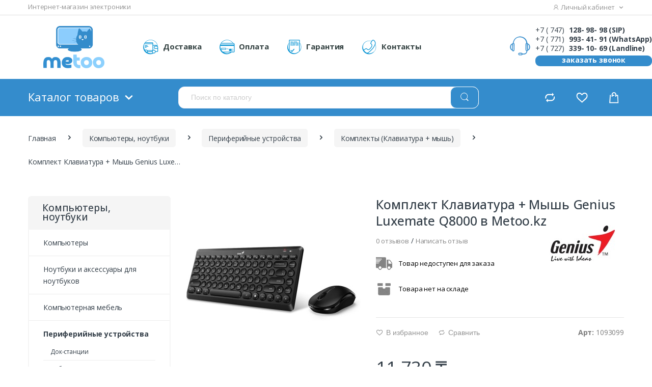

--- FILE ---
content_type: text/html; charset=utf-8
request_url: https://metoo.kz/komplekt-klaviatura-mysh-genius-luxemate-q8000
body_size: 29845
content:
<!DOCTYPE html>
<html prefix="og: https://ogp.me/ns# fb: https://ogp.me/ns/fb# product: https://ogp.me/ns/product# business: https://ogp.me/ns/business# place: http://ogp.me/ns/place#" lang="ru" dir="ltr" itemscope="itemscope" itemtype="http://schema.org/WebPage">
<head>
	<meta charset="UTF-8" />
	<meta name="viewport" content="width=device-width, initial-scale=1">
	<meta http-equiv="X-UA-Compatible" content="IE=edge">
	<title>Купить Комплект Клавиатура + Мышь Genius Luxemate Q8000 в интернет-магазине электроники Metoo.kz с доставкой по Казахстану</title>
	<base href="https://metoo.kz/" />
					<meta name="robots" content="index,follow" />
		<meta name="description" content="Купить Комплект Клавиатура + Мышь Genius Luxemate Q8000 в - интернет-магазине электроники Metoo.kz по приятным ценам с гарантией и быстрой доставкой по Казахстану❱❱❱ Заказывай сейчас❗" />
			<meta name="keywords" content="комплект, клавиатура, +, мышь, genius, luxemate, q8000, электроника, интернет-магазин, metoo" />
		<meta property="og:title" content="Купить Комплект Клавиатура + Мышь Genius Luxemate Q8000 в интернет-магазине электроники Metoo.kz с доставкой по Казахстану" />
	<meta property="og:type" content="website" />
	<meta property="og:url" content="https://metoo.kz/komplekt-klaviatura-mysh-genius-luxemate-q8000" />
		<meta property="og:image" content="https://metoo.kz/image/cache/data/p/29e8/dc221cde-343x343.jpg" />
		<meta property="og:site_name" content="Интернет-магазин электроники Metoo.kz" />

	<link rel="preload" href="assets/js/hide/hide.min.js" as="script">
	<link rel="stylesheet" href="assets/css/source/main/custom.css" />

	<link rel="stylesheet"
		  href="https://metoo.kz/assets/d/css/combine.min.css?v=1763371464" />
	<noscript>
		<link rel="stylesheet"
			  href="https://metoo.kz/assets/d/css/combine.min.css?v=1763371464">
	</noscript>
	<script>
		/*! loadCSS. [c]2017 Filament Group, Inc. MIT License */ ! function(a) {
			"use strict";
			var b = function(b, c, d) {
				function e(a) {
					return h.body ? a() : void setTimeout(function() {
						e(a)
					})
				}

				function f() {
					i.addEventListener && i.removeEventListener("load", f), i.media = d || "all"
				}

				var g, h = a.document,
						i = h.createElement("link");
				if (c) g = c;
				else {
					var j = (h.body || h.getElementsByTagName("head")[0]).childNodes;
					g = j[j.length - 1]
				}
				var k = h.styleSheets;
				i.rel = "stylesheet", i.href = b, i.media = "only x", e(function() {
					g.parentNode.insertBefore(i, c ? g : g.nextSibling)
				});
				var l = function(a) {
					for (var b = i.href, c = k.length; c--;)
						if (k[c].href === b) return a();
					setTimeout(function() {
						l(a)
					})
				};
				return i.addEventListener && i.addEventListener("load", f), i.onloadcssdefined = l, l(f), i
			};
			"undefined" != typeof exports ? exports.loadCSS = b : a.loadCSS = b
		}("undefined" != typeof global ? global : this);
		/*! loadCSS rel=preload polyfill. [c]2017 Filament Group, Inc. MIT License */
		! function(a) {
			if (a.loadCSS) {
				var b = loadCSS.relpreload = {};
				if (b.support = function() {
					try {
						return a.document.createElement("link").relList.supports("preload")
					} catch (b) {
						return !1
					}
				}, b.poly = function() {
					for (var b = a.document.getElementsByTagName("link"), c = 0; c < b.length; c++) {
						var d = b[c];
						"preload" === d.rel && "style" === d.getAttribute("as") && (a.loadCSS(d.href, d, d.getAttribute(
								"media")), d.rel = null)
					}
				}, !b.support()) {
					b.poly();
					var c = a.setInterval(b.poly, 300);
					a.addEventListener && a.addEventListener("load", function() {
						b.poly(), a.clearInterval(c)
					}), a.attachEvent && a.attachEvent("onload", function() {
						a.clearInterval(c)
					})
				}
			}
		}(this);
	</script>

	<link rel="preload"
		  href="https://fonts.googleapis.com/css?family=Open+Sans:400,300,500,600,700,700italic,800,800italic,600italic,400italic,300italic"
		  as="style" onload="this.rel='stylesheet'">
	<noscript>
		<link rel="stylesheet"
			  href="https://fonts.googleapis.com/css?family=Open+Sans:400,300,500,600,700,700italic,800,800italic,600italic,400italic,300italic">
	</noscript>

	<link rel="shortcut icon"
		  href="https://metoo.kz/assets/images/favicon.png">
			<link href="https://metoo.kz/komplekt-klaviatura-mysh-genius-luxemate-q8000" rel="canonical" />
		<link rel="preload" href="assets/js/jquery-3.2.1.min.js" as="script">
	<link rel="preload"
		  href="assets/js/desktop.min.js?v=1763371464"
		  as="script">
	<script>
		function loadScript(a, b, c) {
			var d, e;
			e = !1, d = document.createElement("script"), d.type = "text/javascript", d.src = a, d.onload = d
					.onreadystatechange = function() {
				e || this.readyState && "complete" != this.readyState || (e = !0, "function" == typeof b && b())
			};
			var g = document.head || document.getElementsByTagName("head")[0];
			g.appendChild(d)
		}
	</script>
    <!-- Google tag (gtag.js) -->
    <script async src="https://www.googletagmanager.com/gtag/js?id=G-CD8M7X5X35"></script>
    <script>
		window.dataLayer = window.dataLayer || [];
		function gtag(){dataLayer.push(arguments);}
		gtag('js', new Date());

		gtag('config', 'G-CD8M7X5X35');
    </script>

    <!-- Google Tag Manager -->
    <script>(function(w,d,s,l,i){w[l]=w[l]||[];w[l].push({'gtm.start':
        new Date().getTime(),event:'gtm.js'});var f=d.getElementsByTagName(s)[0],
                j=d.createElement(s),dl=l!='dataLayer'?'&l='+l:'';j.async=true;j.src=
                'https://www.googletagmanager.com/gtm.js?id='+i+dl;f.parentNode.insertBefore(j,f);
                })(window,document,'script','dataLayer','GTM-M66MF5P2');</script>
    <!-- End Google Tag Manager -->


    <script src="//code.jivosite.com/widget/M3LSSdJbCV" async></script>
	<style type="text/css">
		.l-main-menu .c-top-logo {
			width: 150px;
			height: auto;
			margin-left: 0;
			padding-left: 30px;
		}

		.c-category-menu__subfilter_wrap,
		.c-category-menu__sub_subfilter_wrap {
			display: none;
			height: 0px;
			overflow: hidden;
		}

		.is_show {
			display: block;
			height: auto;
			overflow: visible;
		}

		.c-category-menu__subfilter_wrap {
			padding-left: 10px;
		}

		li.c-filter__item.sub_filter_item:not(:last-child) {
			border-bottom: 1px solid #c7c7c7;
		}

		.category_filter a {
			display: flex;
			justify-content: space-between;
			position: relative;
			transition: 300ms;
		}

		.category_filter a:hover {
			color: #1f9c3d;
		}

		li.c-category-menu__subfilter_item a {
			font-size: 12px;
		}

		.is_down_arrow .filter-more-icon:before {
			transform: translateY(-50%) rotate(135deg);
		}

		.is_active {
			color: #1f9c3d;
		}

		span.filter-more-icon:before {
			position: absolute;
			content: "";
			width: 10px;
			height: 10px;
			top: 50%;
			right: 0;
			transform: translateY(-50%) rotate(45deg);
			border-right: 2px solid #1f9c3d;
			border-top: 2px solid #1f9c3d;
		}

		span.filter-more-icon {
			display: inline-block;
			width: 15px;
			height: 22px;
		}

		.hover-eff:hover {
			background-color: #e0dbff !important;
			color: #2b2d2f !important;
		}

		.not-avail-icon .ship-icon,
		.grey-icons .ship-icon {
			filter: saturate(0);
		}

		.not-avail-icon .ship-icon-text.expected_avail .ship-icon {
			filter: saturate(1);
		}

		.product-shipping-manufacturer {
			display: inline-block;
			width: 100%;
		}

		/*.c-product-shipping-info img {
		    width: 200px;
		    height: auto;
		    padding-right: 20px;
		}
		*/
		.c-product-shipping-info {
			display: block;
			width: 70%;
			float: left;
		}

		.ship-icon-text {
			display: flex;
			align-items: center;
			margin: 15px 0;
		}

		.ship-icon {
			display: inline-block;
			width: 45px;
			margin: 5px 0px;
		}

		.ship-text {
			font-size: .929em;
			line-height: 1.308em;
			color: #000000;
		}

		.c-product-info__manufacturer {
			position: relative;
			display: inline-block;
			width: 30%;
			float: right;
			margin-top: -41px;
		}

		body.information-information-7 article.c-info h2 b font,
		body.information-information-7 article.c-info h3 b font,
		body.information-information-9 article.c-info h3 font {
			color: #348ccc;
		}

		.c-search__input::placeholder {
			color: #acacac;
		}

		.do-flex-wrap {
			flex-wrap: wrap;
		}

		.c-product-info__slide-thumb {
			max-height: 50px;
			overflow: hidden;
		}

		.c-product-info__slide-thumb img {
			max-height: 49px;
		}
		.c-category-menu__submenu{
			min-height: 557px;
		}
	</style>
</head>

<body class="product-product-1093099">
<!-- Google Tag Manager (noscript) -->
<noscript><iframe src="https://www.googletagmanager.com/ns.html?id=GTM-M66MF5P2"
                  height="0" width="0" style="display:none;visibility:hidden"></iframe></noscript>
<!-- End Google Tag Manager (noscript) -->

<div class="l-metoo">
	<header class="l-header">
		<div class="l-section l-section--top-line">
			<div class="l-section__container l-top-line">
				<div class="l-top-line__col1">
					Интернет-магазин электроники
				</div>
				<div class="l-top-line__col2">
					<ul class="c-top-menu">
						<li class="c-top-menu__item">
							<a class="c-top-menu__link c-top-menu__link--dropdown" href="https://metoo.kz/my-account/"
							   title="Личный кабинет" rel="nofollow"><i class="ec ec-user"></i>
								Личный кабинет							</a>
							<ul class="c-top-menu__submenu c-top-menu__submenu-if-logged h-hidden">
								<li>
									<a class="c-top-menu__link c-top-menu__link--item"
									   href="https://metoo.kz/my-account/" rel="nofollow">
										Личный кабинет									</a>
								</li>
								<li>
									<a class="c-top-menu__link c-top-menu__link--item" href="https://metoo.kz/order-history/"
									   rel="nofollow">
										История заказов									</a>
								</li>
								<li>
									<a class="c-top-menu__link c-top-menu__link--item" href="https://metoo.kz/reward-points/"
									   rel="nofollow">
										Бонусные баллы									</a>
								</li>
																<li>
									<a class="c-top-menu__link c-top-menu__link--item" href="https://metoo.kz/logout/"
									   rel="nofollow">
										Выход									</a>
								</li>
							</ul>
							<ul class="c-top-menu__submenu c-top-menu__submenu-if-not-logged h-hidden">
								<li>
									<a class="c-top-menu__link c-top-menu__link--item" href="https://metoo.kz/login/"
									   rel="nofollow">Войти</a>
								</li>
								<li>
									<a class="c-top-menu__link c-top-menu__link--item"
									   href="https://metoo.kz/create-account/" rel="nofollow">
										Регистрация									</a>
								</li>
							</ul>
						</li>
					</ul>
				</div>
			</div>
		</div>
		<div class="l-section l-section--container l-main-menu">
			<div class="l-main-menu__col1">
								<a href="https://metoo.kz/"><img
							src="https://metoo.kz/assets/images/logo_metoo.png?v1"
							title="Интернет-магазин электроники Metoo.kz" alt="Интернет-магазин электроники Metoo.kz" class="c-top-logo" /></a>
							</div>
			<div class="l-main-menu__col2">
				<nav>
					<ul class="c-main-menu">
												<li class="c-main-menu__item">
							<a href="https://metoo.kz/oplata-i-dostavka" class="c-main-menu__link">
																<img src="https://metoo.kz/image/cache/catalog/ikonki1%281%29_montazhnajaoblast1-32x32.png"
									 srcset="https://metoo.kz/image/cache/catalog/ikonki1%281%29_montazhnajaoblast1-32x32.png 32w, https://metoo.kz/image/cache/catalog/ikonki1%281%29_montazhnajaoblast1-64x64.png 64w"
									 sizes="32px"
									 alt="Доставка"
									 title="Доставка" class="c-main-menu__link--ico" />
																Доставка							</a>
						</li>
												<li class="c-main-menu__item">
							<a href="https://metoo.kz/oplata" class="c-main-menu__link">
																<img src="https://metoo.kz/image/cache/catalog/ikonki1%281%29-02-32x32.png"
									 srcset="https://metoo.kz/image/cache/catalog/ikonki1%281%29-02-32x32.png 32w, https://metoo.kz/image/cache/catalog/ikonki1%281%29-02-64x64.png 64w"
									 sizes="32px"
									 alt="Оплата"
									 title="Оплата" class="c-main-menu__link--ico" />
																Оплата							</a>
						</li>
												<li class="c-main-menu__item">
							<a href="https://metoo.kz/garantiya" class="c-main-menu__link">
																<img src="https://metoo.kz/image/cache/catalog/ikonki1%281%29-03-32x32.png"
									 srcset="https://metoo.kz/image/cache/catalog/ikonki1%281%29-03-32x32.png 32w, https://metoo.kz/image/cache/catalog/ikonki1%281%29-03-64x64.png 64w"
									 sizes="32px"
									 alt="Гарантия"
									 title="Гарантия" class="c-main-menu__link--ico" />
																Гарантия							</a>
						</li>
												<li class="c-main-menu__item">
							<a class="c-main-menu__link" href="https://metoo.kz/contact-us/">
																<img src="https://metoo.kz/image/cache/catalog/ikonki1%281%29-04-32x32.png"
									 srcset="https://metoo.kz/image/cache/catalog/ikonki1%281%29-04-32x32.png 32w, https://metoo.kz/image/cache/catalog/ikonki1%281%29-04-64x64.png 64w"
									 sizes="32px" alt="Контакты" title="Контакты"
									 class="c-main-menu__link--ico" />
								Контакты
							</a>
						</li>
					</ul>
				</nav>
			</div>
			<div class="l-main-menu__col3" style="min-width: 210px;">
				<div class="c-top-phone">
					<i class="ec ec-support c-top-phone__icon"></i>

																				<div class="c-top-phone__phone">
						+7 (
						747)<strong>
							128-
							98-
							98 (SIP)						</strong>
					</div>
										<div class="c-top-phone__phone">
						+7 (
						771)<strong>
							993-
							41-
							91 (WhatsApp)						</strong>
					</div>
										<div class="c-top-phone__phone">
						+7 (
						727)<strong>
							339-
							10-
							69 (Landline)						</strong>
					</div>
															<div class="c-top-phone__callback js-callback">заказать звонок</div>
				</div>
			</div>
		</div>
		<div class="l-section l-section--bg" id="sticky-panel">
			<div class=" l-section__container l-category-menu">
				<div class="l-category-menu__col1">
					<div class="c-category-menu">
						<div class="c-category-menu__title">Каталог товаров</div>
						<ul
								class="c-category-menu__list">
							<!--<li class="c-category-menu__item">
								<a target="_blank"
								   style="border-bottom: 1px solid #ddd;background-color: #2D2658;color: #FFFFFF;"
								   class="c-category-menu__link c-category-menu__link--no-thumb c-category-menu__link--border hover-eff"
								   href="https://docs.google.com/spreadsheets/d/1d8gTd5d-h59a9wUEGUY_sJ78H_fbBDEuOqmPt7eeQ50/edit?usp=sharing">Товары
									для ИТ специалистов</a>
							</li>-->
														<li class="c-category-menu__item">
								<a class="c-category-menu__link c-category-menu__link--no-thumb c-category-menu__link--has-children"
								   href="https://metoo.kz/kompyutery/">
																		Компьютеры, ноутбуки								</a>
																<div class="c-category-menu__submenu">

																		<ul class="c-category-menu__sublist">
																				<li class="c-category-menu__subitem">
											<a class="c-category-menu__sublink"
											   href="https://metoo.kz/kompyutery/kompyutery-1/">
																								<span>
														Компьютеры													</span>
											</a>
																						<ul class="c-category-menu__sublist-2">
																								<li class="c-category-menu__subitem-2">
													<a class="c-category-menu__sublink-2"
													   href="https://metoo.kz/kompyutery/kompyutery-1/monobloki/">
														Моноблоки													</a>
												</li>
																								<li class="c-category-menu__subitem-2">
													<a class="c-category-menu__sublink-2"
													   href="https://metoo.kz/kompyutery/kompyutery-1/kompyutery-i-sistemnye-bloki/">
														Стационарные компьютеры													</a>
												</li>
																								<li class="c-category-menu__subitem-2">
													<a class="c-category-menu__sublink-2"
													   href="https://metoo.kz/kompyutery/kompyutery-1/nettopy-i-tonkie-klienty/">
														Неттопы и тонкие клиенты													</a>
												</li>
																								<li class="c-category-menu__subitem-2">
													<a class="c-category-menu__sublink-2"
													   href="https://metoo.kz/kompyutery/kompyutery-1/rabochie-stancii/">
														Рабочие станции													</a>
												</li>
																								<li class="c-category-menu__subitem-2">
													<a class="c-category-menu__sublink-2"
													   href="https://metoo.kz/kompyutery/kompyutery-1/monitory/">
														Мониторы													</a>
												</li>
																								<li class="c-category-menu__subitem-2">
													<a class="c-category-menu__sublink-2"
													   href="https://metoo.kz/kompyutery/kompyutery-1/pristavki/">
														Игровые приставки и аксессуары													</a>
												</li>
																							</ul>
																																</li>
																																																		<li class="c-category-menu__subitem">
											<a class="c-category-menu__sublink"
											   href="https://metoo.kz/kompyutery/aksessuary-dlya-noutbukov/">
																								<span>
														Ноутбуки и аксессуары для ноутбуков													</span>
											</a>
																						<ul class="c-category-menu__sublist-2">
																								<li class="c-category-menu__subitem-2">
													<a class="c-category-menu__sublink-2"
													   href="https://metoo.kz/kompyutery/aksessuary-dlya-noutbukov/noutbuki/">
														Ноутбуки													</a>
												</li>
																								<li class="c-category-menu__subitem-2">
													<a class="c-category-menu__sublink-2"
													   href="https://metoo.kz/kompyutery/aksessuary-dlya-noutbukov/sumki-i-chehly/">
														Сумки и чехлы для ноутбуков													</a>
												</li>
																								<li class="c-category-menu__subitem-2">
													<a class="c-category-menu__sublink-2"
													   href="https://metoo.kz/kompyutery/aksessuary-dlya-noutbukov/zaryadnye-ustroystva-1/">
														Зарядные устройства и аккумуляторы для ноутбуков													</a>
												</li>
																								<li class="c-category-menu__subitem-2">
													<a class="c-category-menu__sublink-2"
													   href="https://metoo.kz/kompyutery/aksessuary-dlya-noutbukov/ohlazhdayushchie-podstavki/">
														Охлаждающие подставки													</a>
												</li>
																								<li class="c-category-menu__subitem-2">
													<a class="c-category-menu__sublink-2"
													   href="https://metoo.kz/kompyutery/aksessuary-dlya-noutbukov/prochie-aksessuary-dlya-noutbukov/">
														Прочие аксессуары для ноутбуков													</a>
												</li>
																							</ul>
																																</li>
																																																		<li class="c-category-menu__subitem">
											<a class="c-category-menu__sublink"
											   href="https://metoo.kz/kompyutery/kompyuternaya-mebel/">
																								<span>
														Компьютерная мебель													</span>
											</a>
																						<ul class="c-category-menu__sublist-2">
																								<li class="c-category-menu__subitem-2">
													<a class="c-category-menu__sublink-2"
													   href="https://metoo.kz/kompyutery/kompyuternaya-mebel/kresla/">
														Кресла													</a>
												</li>
																								<li class="c-category-menu__subitem-2">
													<a class="c-category-menu__sublink-2"
													   href="https://metoo.kz/kompyutery/kompyuternaya-mebel/stoly-1/">
														Столы													</a>
												</li>
																							</ul>
																																</li>
																																																	</ul>
									<ul class="c-category-menu__sublist">
																														<li class="c-category-menu__subitem">
											<a class="c-category-menu__sublink"
											   href="https://metoo.kz/kompyutery/aksessuary-1/">
																								<span>
														Периферийные устройства													</span>
											</a>
																						<ul class="c-category-menu__sublist-2">
																								<li class="c-category-menu__subitem-2">
													<a class="c-category-menu__sublink-2"
													   href="https://metoo.kz/kompyutery/aksessuary-1/dok-stancii/">
														Док-станции													</a>
												</li>
																								<li class="c-category-menu__subitem-2">
													<a class="c-category-menu__sublink-2"
													   href="https://metoo.kz/kompyutery/aksessuary-1/veb-kamery/">
														Веб-камеры													</a>
												</li>
																								<li class="c-category-menu__subitem-2">
													<a class="c-category-menu__sublink-2"
													   href="https://metoo.kz/kompyutery/aksessuary-1/klaviatury/">
														Клавиатуры													</a>
												</li>
																								<li class="c-category-menu__subitem-2">
													<a class="c-category-menu__sublink-2"
													   href="https://metoo.kz/kompyutery/aksessuary-1/myshi/">
														Мышки													</a>
												</li>
																								<li class="c-category-menu__subitem-2">
													<a class="c-category-menu__sublink-2"
													   href="https://metoo.kz/kompyutery/aksessuary-1/graficheskie-planshety/">
														Графические планшеты													</a>
												</li>
																								<li class="c-category-menu__subitem-2">
													<a class="c-category-menu__sublink-2"
													   href="https://metoo.kz/kompyutery/aksessuary-1/komplekty/">
														Комплекты (Клавиатура + мышь)													</a>
												</li>
																								<li class="c-category-menu__subitem-2">
													<a class="c-category-menu__sublink-2"
													   href="https://metoo.kz/kompyutery/aksessuary-1/ibp-i-aksessuary/">
														ИБП и аксессуары (UPS)													</a>
												</li>
																								<li class="c-category-menu__subitem-2">
													<a class="c-category-menu__sublink-2"
													   href="https://metoo.kz/kompyutery/aksessuary-1/karty-pamyati/">
														Карты памяти													</a>
												</li>
																								<li class="c-category-menu__subitem-2">
													<a class="c-category-menu__sublink-2"
													   href="https://metoo.kz/kompyutery/aksessuary-1/usb-flash/">
														USB flash (флешки)													</a>
												</li>
																								<li class="c-category-menu__subitem-2">
													<a class="c-category-menu__sublink-2"
													   href="https://metoo.kz/kompyutery/aksessuary-1/vneshnie-zh-stkie-diski/">
														Внешние жёсткие диски													</a>
												</li>
																								<li class="c-category-menu__subitem-2">
													<a class="c-category-menu__sublink-2"
													   href="https://metoo.kz/kompyutery/aksessuary-1/manipulyatory-i-kovriki/">
														Коврики													</a>
												</li>
																								<li class="c-category-menu__subitem-2">
													<a class="c-category-menu__sublink-2"
													   href="https://metoo.kz/kompyutery/aksessuary-1/3d-ochki-i-pulty-du/">
														3D очки и пульты ДУ													</a>
												</li>
																								<li class="c-category-menu__subitem-2">
													<a class="c-category-menu__sublink-2"
													   href="https://metoo.kz/kompyutery/aksessuary-1/adaptery-haby-rasshiriteli-portov/">
														Адаптеры, хабы, расширители портов													</a>
												</li>
																								<li class="c-category-menu__subitem-2">
													<a class="c-category-menu__sublink-2"
													   href="https://metoo.kz/kompyutery/aksessuary-1/kartridery/">
														Картридеры													</a>
												</li>
																								<li class="c-category-menu__subitem-2">
													<a class="c-category-menu__sublink-2"
													   href="https://metoo.kz/kompyutery/aksessuary-1/invertory/">
														Инверторы													</a>
												</li>
																								<li class="c-category-menu__subitem-2">
													<a class="c-category-menu__sublink-2"
													   href="https://metoo.kz/kompyutery/aksessuary-1/kompyuternye-kolonki/">
														Компьютерные колонки													</a>
												</li>
																								<li class="c-category-menu__subitem-2">
													<a class="c-category-menu__sublink-2"
													   href="https://metoo.kz/kompyutery/aksessuary-1/ochki-virtualnoy-realnosti/">
														Очки виртуальной реальности													</a>
												</li>
																							</ul>
																																</li>
																																																	</ul>
									<ul class="c-category-menu__sublist">
																														<li class="c-category-menu__subitem">
											<a class="c-category-menu__sublink"
											   href="https://metoo.kz/kompyutery/komplektuyushchie/">
																								<span>
														Комплектующие													</span>
											</a>
																						<ul class="c-category-menu__sublist-2">
																								<li class="c-category-menu__subitem-2">
													<a class="c-category-menu__sublink-2"
													   href="https://metoo.kz/kompyutery/komplektuyushchie/bloki-pitaniya/">
														Блоки питания													</a>
												</li>
																								<li class="c-category-menu__subitem-2">
													<a class="c-category-menu__sublink-2"
													   href="https://metoo.kz/kompyutery/komplektuyushchie/videokarty/">
														Видеокарты													</a>
												</li>
																								<li class="c-category-menu__subitem-2">
													<a class="c-category-menu__sublink-2"
													   href="https://metoo.kz/kompyutery/komplektuyushchie/zh-stkie-diski-i-aksessuary/">
														Жёсткие диски (HDD, SSD) и аксессуары													</a>
												</li>
																								<li class="c-category-menu__subitem-2">
													<a class="c-category-menu__sublink-2"
													   href="https://metoo.kz/kompyutery/komplektuyushchie/zvukovye-karty/">
														Звуковые карты													</a>
												</li>
																								<li class="c-category-menu__subitem-2">
													<a class="c-category-menu__sublink-2"
													   href="https://metoo.kz/kompyutery/komplektuyushchie/kabeli/">
														Кабели													</a>
												</li>
																								<li class="c-category-menu__subitem-2">
													<a class="c-category-menu__sublink-2"
													   href="https://metoo.kz/kompyutery/komplektuyushchie/korpusa/">
														Корпуса													</a>
												</li>
																								<li class="c-category-menu__subitem-2">
													<a class="c-category-menu__sublink-2"
													   href="https://metoo.kz/kompyutery/komplektuyushchie/kulery-i-ohlazhdenie/">
														Кулеры и охлаждение													</a>
												</li>
																								<li class="c-category-menu__subitem-2">
													<a class="c-category-menu__sublink-2"
													   href="https://metoo.kz/kompyutery/komplektuyushchie/materinskie-platy/">
														Материнские платы													</a>
												</li>
																								<li class="c-category-menu__subitem-2">
													<a class="c-category-menu__sublink-2"
													   href="https://metoo.kz/kompyutery/komplektuyushchie/moduli-pamyati/">
														Модули памяти (ОЗУ)													</a>
												</li>
																								<li class="c-category-menu__subitem-2">
													<a class="c-category-menu__sublink-2"
													   href="https://metoo.kz/kompyutery/komplektuyushchie/processory/">
														Процессоры (CPU)													</a>
												</li>
																								<li class="c-category-menu__subitem-2">
													<a class="c-category-menu__sublink-2"
													   href="https://metoo.kz/kompyutery/komplektuyushchie/chistyashchie-sredstva/">
														Чистящие средства													</a>
												</li>
																								<li class="c-category-menu__subitem-2">
													<a class="c-category-menu__sublink-2"
													   href="https://metoo.kz/kompyutery/komplektuyushchie/kontrollery-1/">
														Контроллеры													</a>
												</li>
																							</ul>
																																</li>
																																																		<li class="c-category-menu__subitem">
											<a class="c-category-menu__sublink"
											   href="https://metoo.kz/kompyutery/programmnoe-obespechenie/">
																								<span>
														Программное обеспечение													</span>
											</a>
																						<ul class="c-category-menu__sublist-2">
																								<li class="c-category-menu__subitem-2">
													<a class="c-category-menu__sublink-2"
													   href="https://metoo.kz/kompyutery/programmnoe-obespechenie/soft-i-antivirusy/">
														Софт и антивирусы													</a>
												</li>
																							</ul>
																																</li>
																																																											</ul>
								</div>
															</li>
														<li class="c-category-menu__item">
								<a class="c-category-menu__link c-category-menu__link--no-thumb c-category-menu__link--border c-category-menu__link--has-children"
								   href="https://metoo.kz/telefony/">
																		Телефоны и гаджеты								</a>
																<div class="c-category-menu__submenu">

																		<ul class="c-category-menu__sublist">
																				<li class="c-category-menu__subitem">
											<a class="c-category-menu__sublink"
											   href="https://metoo.kz/telefony/sotovye-telefony-1/">
																								<span>
														Сотовые телефоны													</span>
											</a>
																						<ul class="c-category-menu__sublist-2">
																								<li class="c-category-menu__subitem-2">
													<a class="c-category-menu__sublink-2"
													   href="https://metoo.kz/telefony/sotovye-telefony-1/sotovye-telefony/">
														Смартфоны													</a>
												</li>
																								<li class="c-category-menu__subitem-2">
													<a class="c-category-menu__sublink-2"
													   href="https://metoo.kz/telefony/sotovye-telefony-1/mobilnye-telefony/">
														Кнопочные телефоны													</a>
												</li>
																							</ul>
																																</li>
																																																		<li class="c-category-menu__subitem">
											<a class="c-category-menu__sublink"
											   href="https://metoo.kz/telefony/planshety-i-elektronnye-knigi/">
																								<span>
														Гаджеты													</span>
											</a>
																						<ul class="c-category-menu__sublist-2">
																								<li class="c-category-menu__subitem-2">
													<a class="c-category-menu__sublink-2"
													   href="https://metoo.kz/telefony/planshety-i-elektronnye-knigi/planshety/">
														Планшеты													</a>
												</li>
																								<li class="c-category-menu__subitem-2">
													<a class="c-category-menu__sublink-2"
													   href="https://metoo.kz/telefony/planshety-i-elektronnye-knigi/smart-chasy-fitnes-braslety/">
														Смарт-часы, фитнес браслеты													</a>
												</li>
																								<li class="c-category-menu__subitem-2">
													<a class="c-category-menu__sublink-2"
													   href="https://metoo.kz/telefony/planshety-i-elektronnye-knigi/aksessuary-dlya-fitnes-brasletov/">
														Аксессуары для фитнес браслетов													</a>
												</li>
																								<li class="c-category-menu__subitem-2">
													<a class="c-category-menu__sublink-2"
													   href="https://metoo.kz/telefony/planshety-i-elektronnye-knigi/elektronnye-knigi/">
														Электронные книги													</a>
												</li>
																							</ul>
																																</li>
																																																	</ul>
									<ul class="c-category-menu__sublist">
																														<li class="c-category-menu__subitem">
											<a class="c-category-menu__sublink"
											   href="https://metoo.kz/telefony/domashnie-i-ofisnye/">
																								<span>
														Домашние и офисные телефоны													</span>
											</a>
																						<ul class="c-category-menu__sublist-2">
																								<li class="c-category-menu__subitem-2">
													<a class="c-category-menu__sublink-2"
													   href="https://metoo.kz/telefony/domashnie-i-ofisnye/stacionarnye-telefony/">
														Стационарные телефоны													</a>
												</li>
																								<li class="c-category-menu__subitem-2">
													<a class="c-category-menu__sublink-2"
													   href="https://metoo.kz/telefony/domashnie-i-ofisnye/radiotelefony/">
														Радиотелефоны													</a>
												</li>
																								<li class="c-category-menu__subitem-2">
													<a class="c-category-menu__sublink-2"
													   href="https://metoo.kz/telefony/domashnie-i-ofisnye/aksessuary-dlya-domashnih-telefonov/">
														Аксессуары для домашних телефонов													</a>
												</li>
																								<li class="c-category-menu__subitem-2">
													<a class="c-category-menu__sublink-2"
													   href="https://metoo.kz/telefony/domashnie-i-ofisnye/telefonnye-adaptery-i-sip-shlyuzy/">
														SIP-шлюзы													</a>
												</li>
																							</ul>
																																</li>
																																																		<li class="c-category-menu__subitem">
											<a class="c-category-menu__sublink"
											   href="https://metoo.kz/telefony/aksessuary-dlya-telefonov/">
																								<span>
														Аксессуары													</span>
											</a>
																						<ul class="c-category-menu__sublist-2">
																								<li class="c-category-menu__subitem-2">
													<a class="c-category-menu__sublink-2"
													   href="https://metoo.kz/telefony/aksessuary-dlya-telefonov/power-bank/">
														Power bank (мобильные аккумуляторы)													</a>
												</li>
																								<li class="c-category-menu__subitem-2">
													<a class="c-category-menu__sublink-2"
													   href="https://metoo.kz/telefony/aksessuary-dlya-telefonov/chehly/">
														Чехлы для телефонов													</a>
												</li>
																								<li class="c-category-menu__subitem-2">
													<a class="c-category-menu__sublink-2"
													   href="https://metoo.kz/telefony/aksessuary-dlya-telefonov/sumki-i-chehly-1/">
														Чехлы и сумки для планшетов													</a>
												</li>
																								<li class="c-category-menu__subitem-2">
													<a class="c-category-menu__sublink-2"
													   href="https://metoo.kz/telefony/aksessuary-dlya-telefonov/karty-pamyati-2/">
														Карты памяти													</a>
												</li>
																								<li class="c-category-menu__subitem-2">
													<a class="c-category-menu__sublink-2"
													   href="https://metoo.kz/telefony/aksessuary-dlya-telefonov/kabeli-2/">
														Кабели для телефонов													</a>
												</li>
																								<li class="c-category-menu__subitem-2">
													<a class="c-category-menu__sublink-2"
													   href="https://metoo.kz/telefony/aksessuary-dlya-telefonov/zaryadnye-ustroystva/">
														Зарядные устройства													</a>
												</li>
																								<li class="c-category-menu__subitem-2">
													<a class="c-category-menu__sublink-2"
													   href="https://metoo.kz/telefony/aksessuary-dlya-telefonov/monopody-i-tripody/">
														Моноподы и триподы													</a>
												</li>
																								<li class="c-category-menu__subitem-2">
													<a class="c-category-menu__sublink-2"
													   href="https://metoo.kz/telefony/aksessuary-dlya-telefonov/prochie-aksessuary/">
														Прочие аксессуары													</a>
												</li>
																							</ul>
																																</li>
																																																											</ul>
								</div>
															</li>
														<li class="c-category-menu__item">
								<a class="c-category-menu__link c-category-menu__link--no-thumb c-category-menu__link--border c-category-menu__link--has-children"
								   href="https://metoo.kz/torgovoe-oborudovanie/">
																		Торгово-кассовое оборудование								</a>
																<div class="c-category-menu__submenu">

																		<ul class="c-category-menu__sublist">
																				<li class="c-category-menu__subitem">
											<a class="c-category-menu__sublink"
											   href="https://metoo.kz/torgovoe-oborudovanie/termotransfernye/">
																								<span>
														Термотрансферные принтеры													</span>
											</a>
																																</li>
																																																		<li class="c-category-menu__subitem">
											<a class="c-category-menu__sublink"
											   href="https://metoo.kz/torgovoe-oborudovanie/termoprintery-i-printery-etiketok/">
																								<span>
														Термопринтеры													</span>
											</a>
																																</li>
																																																		<li class="c-category-menu__subitem">
											<a class="c-category-menu__sublink"
											   href="https://metoo.kz/torgovoe-oborudovanie/skanery-shtrihkoda/">
																								<span>
														Сканеры штрихкода													</span>
											</a>
																																</li>
																																																		<li class="c-category-menu__subitem">
											<a class="c-category-menu__sublink"
											   href="https://metoo.kz/torgovoe-oborudovanie/skaner-shtrihkoda-i/">
																								<span>
														Аксессуары для штрихкодирования													</span>
											</a>
																																</li>
																																																		<li class="c-category-menu__subitem">
											<a class="c-category-menu__sublink"
											   href="https://metoo.kz/torgovoe-oborudovanie/terminaly-sbora-dannyh/">
																								<span>
														Терминалы сбора данных													</span>
											</a>
																																</li>
																																																		<li class="c-category-menu__subitem">
											<a class="c-category-menu__sublink"
											   href="https://metoo.kz/torgovoe-oborudovanie/denezhnye-yashchiki/">
																								<span>
														Денежные ящики													</span>
											</a>
																																</li>
																																																		<li class="c-category-menu__subitem">
											<a class="c-category-menu__sublink"
											   href="https://metoo.kz/torgovoe-oborudovanie/interaktivnye-kioski/">
																								<span>
														Интерактивные киоски													</span>
											</a>
																																</li>
																																																											</ul>
								</div>
															</li>
														<li class="c-category-menu__item">
								<a class="c-category-menu__link c-category-menu__link--no-thumb c-category-menu__link--border c-category-menu__link--has-children"
								   href="https://metoo.kz/audio/">
																		Звук								</a>
																<div class="c-category-menu__submenu">

																		<ul class="c-category-menu__sublist">
																				<li class="c-category-menu__subitem">
											<a class="c-category-menu__sublink"
											   href="https://metoo.kz/audio/naushniki-i-garnitury-3/">
																								<span>
														Наушники и гарнитуры													</span>
											</a>
																						<ul class="c-category-menu__sublist-2">
																								<li class="c-category-menu__subitem-2">
													<a class="c-category-menu__sublink-2"
													   href="https://metoo.kz/audio/naushniki-i-garnitury-3/naushniki-i-garnitury/">
														Накладные													</a>
												</li>
																								<li class="c-category-menu__subitem-2">
													<a class="c-category-menu__sublink-2"
													   href="https://metoo.kz/audio/naushniki-i-garnitury-3/naushniki-vkladyshi/">
														Внутриканальные													</a>
												</li>
																								<li class="c-category-menu__subitem-2">
													<a class="c-category-menu__sublink-2"
													   href="https://metoo.kz/audio/naushniki-i-garnitury-3/garnitury/">
														Беспроводные накладные													</a>
												</li>
																								<li class="c-category-menu__subitem-2">
													<a class="c-category-menu__sublink-2"
													   href="https://metoo.kz/audio/naushniki-i-garnitury-3/besprovodnye-naushniki/">
														Беспроводные внутриканальные													</a>
												</li>
																								<li class="c-category-menu__subitem-2">
													<a class="c-category-menu__sublink-2"
													   href="https://metoo.kz/audio/naushniki-i-garnitury-3/aksessuary-dlya-naushnikov/">
														Аксессуары для наушников													</a>
												</li>
																								<li class="c-category-menu__subitem-2">
													<a class="c-category-menu__sublink-2"
													   href="https://metoo.kz/audio/naushniki-i-garnitury-3/mono-garnitura/">
														Моно гарнитура													</a>
												</li>
																							</ul>
																																</li>
																																																		<li class="c-category-menu__subitem">
											<a class="c-category-menu__sublink"
											   href="https://metoo.kz/audio/aksessuary-2/">
																								<span>
														Аксессуары для аудиотехники													</span>
											</a>
																						<ul class="c-category-menu__sublist-2">
																								<li class="c-category-menu__subitem-2">
													<a class="c-category-menu__sublink-2"
													   href="https://metoo.kz/audio/aksessuary-2/batareyki-i-akkumulyatory/">
														Батарейки и аккумуляторы													</a>
												</li>
																								<li class="c-category-menu__subitem-2">
													<a class="c-category-menu__sublink-2"
													   href="https://metoo.kz/audio/aksessuary-2/dlya-kommercheskogo-zvuka/">
														Для коммерческого звука													</a>
												</li>
																								<li class="c-category-menu__subitem-2">
													<a class="c-category-menu__sublink-2"
													   href="https://metoo.kz/audio/aksessuary-2/dlya-professionalnoy-akustiki/">
														Для профессиональной акустики													</a>
												</li>
																								<li class="c-category-menu__subitem-2">
													<a class="c-category-menu__sublink-2"
													   href="https://metoo.kz/audio/aksessuary-2/kabeli-dlya-audio-oborudovaniya/">
														Кабели для аудио оборудования													</a>
												</li>
																								<li class="c-category-menu__subitem-2">
													<a class="c-category-menu__sublink-2"
													   href="https://metoo.kz/audio/aksessuary-2/besprovodnye-pulty/">
														Беспроводные пульты													</a>
												</li>
																							</ul>
																																</li>
																																																		<li class="c-category-menu__subitem">
											<a class="c-category-menu__sublink"
											   href="https://metoo.kz/audio/sabvufery/">
																								<span>
														Сабвуферы													</span>
											</a>
																						<ul class="c-category-menu__sublist-2">
																								<li class="c-category-menu__subitem-2">
													<a class="c-category-menu__sublink-2"
													   href="https://metoo.kz/audio/sabvufery/aktivnyy-sabvufer/">
														Активные сабвуферы													</a>
												</li>
																								<li class="c-category-menu__subitem-2">
													<a class="c-category-menu__sublink-2"
													   href="https://metoo.kz/audio/sabvufery/passivnyy-sabvufer/">
														Пассивные сабвуферы													</a>
												</li>
																							</ul>
																																</li>
																																																	</ul>
									<ul class="c-category-menu__sublist">
																														<li class="c-category-menu__subitem">
											<a class="c-category-menu__sublink"
											   href="https://metoo.kz/audio/mikrofony/">
																								<span>
														Микрофоны													</span>
											</a>
																						<ul class="c-category-menu__sublist-2">
																								<li class="c-category-menu__subitem-2">
													<a class="c-category-menu__sublink-2"
													   href="https://metoo.kz/audio/mikrofony/studiynyy-mikrofon/">
														Студийные микрофоны													</a>
												</li>
																								<li class="c-category-menu__subitem-2">
													<a class="c-category-menu__sublink-2"
													   href="https://metoo.kz/audio/mikrofony/vokalnyy-mikrofon/">
														Вокальные микрофоны													</a>
												</li>
																								<li class="c-category-menu__subitem-2">
													<a class="c-category-menu__sublink-2"
													   href="https://metoo.kz/audio/mikrofony/nastolnyy-mikrofon/">
														Настольные микрофоны													</a>
												</li>
																								<li class="c-category-menu__subitem-2">
													<a class="c-category-menu__sublink-2"
													   href="https://metoo.kz/audio/mikrofony/spikerfon/">
														Спикерфоны													</a>
												</li>
																								<li class="c-category-menu__subitem-2">
													<a class="c-category-menu__sublink-2"
													   href="https://metoo.kz/audio/mikrofony/petlichnye-mikrofony/">
														Петличные микрофоны													</a>
												</li>
																								<li class="c-category-menu__subitem-2">
													<a class="c-category-menu__sublink-2"
													   href="https://metoo.kz/audio/mikrofony/besprovodnye-mikrofony/">
														Беспроводные микрофоны													</a>
												</li>
																							</ul>
																																</li>
																																																		<li class="c-category-menu__subitem">
											<a class="c-category-menu__sublink"
											   href="https://metoo.kz/audio/domashnyaya-akustika/">
																								<span>
														Домашняя акустика													</span>
											</a>
																						<ul class="c-category-menu__sublist-2">
																								<li class="c-category-menu__subitem-2">
													<a class="c-category-menu__sublink-2"
													   href="https://metoo.kz/audio/domashnyaya-akustika/akusticheskie-sistemy-i-kolonki/">
														Акустические системы и колонки													</a>
												</li>
																								<li class="c-category-menu__subitem-2">
													<a class="c-category-menu__sublink-2"
													   href="https://metoo.kz/audio/domashnyaya-akustika/vinilovye-proigryvateli/">
														Виниловые проигрыватели													</a>
												</li>
																								<li class="c-category-menu__subitem-2">
													<a class="c-category-menu__sublink-2"
													   href="https://metoo.kz/audio/domashnyaya-akustika/mp3-pleery-i-ipod/">
														МP3-плееры													</a>
												</li>
																								<li class="c-category-menu__subitem-2">
													<a class="c-category-menu__sublink-2"
													   href="https://metoo.kz/audio/domashnyaya-akustika/akustika/">
														Портативные колонки (Bluetooth)													</a>
												</li>
																								<li class="c-category-menu__subitem-2">
													<a class="c-category-menu__sublink-2"
													   href="https://metoo.kz/audio/domashnyaya-akustika/saundbar/">
														Саундбар													</a>
												</li>
																								<li class="c-category-menu__subitem-2">
													<a class="c-category-menu__sublink-2"
													   href="https://metoo.kz/audio/domashnyaya-akustika/kolonki-s-golosovym-pomoshchnikom/">
														Колонки с голосовым помощником													</a>
												</li>
																							</ul>
																																</li>
																																																		<li class="c-category-menu__subitem">
											<a class="c-category-menu__sublink"
											   href="https://metoo.kz/audio/diktofony/">
																								<span>
														Диктофоны													</span>
											</a>
																																</li>
																																																	</ul>
									<ul class="c-category-menu__sublist">
																														<li class="c-category-menu__subitem">
											<a class="c-category-menu__sublink"
											   href="https://metoo.kz/audio/gromkogovoriteli/">
																								<span>
														Громкоговорители													</span>
											</a>
																						<ul class="c-category-menu__sublist-2">
																								<li class="c-category-menu__subitem-2">
													<a class="c-category-menu__sublink-2"
													   href="https://metoo.kz/audio/gromkogovoriteli/potolochnye-gromkogovoriteli/">
														Потолочные громкоговорители													</a>
												</li>
																								<li class="c-category-menu__subitem-2">
													<a class="c-category-menu__sublink-2"
													   href="https://metoo.kz/audio/gromkogovoriteli/nastennye-gromkogovoriteli/">
														Настенные громкоговорители													</a>
												</li>
																								<li class="c-category-menu__subitem-2">
													<a class="c-category-menu__sublink-2"
													   href="https://metoo.kz/audio/gromkogovoriteli/podvesnye-gromkogovoriteli/">
														Подвесные громкоговорители													</a>
												</li>
																								<li class="c-category-menu__subitem-2">
													<a class="c-category-menu__sublink-2"
													   href="https://metoo.kz/audio/gromkogovoriteli/vstraivaemye-gromkogovoriteli/">
														Встраиваемые громкоговорители													</a>
												</li>
																								<li class="c-category-menu__subitem-2">
													<a class="c-category-menu__sublink-2"
													   href="https://metoo.kz/audio/gromkogovoriteli/rupornye-gromkogovoriteli/">
														Рупорные громкоговорители													</a>
												</li>
																								<li class="c-category-menu__subitem-2">
													<a class="c-category-menu__sublink-2"
													   href="https://metoo.kz/audio/gromkogovoriteli/aktivnye-i-passivnye-gromkogovoriteli/">
														Активные и пассивные громкоговорители													</a>
												</li>
																							</ul>
																																</li>
																																																		<li class="c-category-menu__subitem">
											<a class="c-category-menu__sublink"
											   href="https://metoo.kz/audio/kommercheskaya-akustika/">
																								<span>
														Коммерческая акустика													</span>
											</a>
																						<ul class="c-category-menu__sublist-2">
																								<li class="c-category-menu__subitem-2">
													<a class="c-category-menu__sublink-2"
													   href="https://metoo.kz/audio/kommercheskaya-akustika/karaoke-i-aksessuary/">
														Караоке и аксессуары													</a>
												</li>
																								<li class="c-category-menu__subitem-2">
													<a class="c-category-menu__sublink-2"
													   href="https://metoo.kz/audio/kommercheskaya-akustika/predusiliteli-i-mikshery/">
														Предусилители и микшеры													</a>
												</li>
																								<li class="c-category-menu__subitem-2">
													<a class="c-category-menu__sublink-2"
													   href="https://metoo.kz/audio/kommercheskaya-akustika/nastennaya-akustika/">
														Настенная акустика													</a>
												</li>
																								<li class="c-category-menu__subitem-2">
													<a class="c-category-menu__sublink-2"
													   href="https://metoo.kz/audio/kommercheskaya-akustika/napolnaya-akustika/">
														Напольная акустика													</a>
												</li>
																								<li class="c-category-menu__subitem-2">
													<a class="c-category-menu__sublink-2"
													   href="https://metoo.kz/audio/kommercheskaya-akustika/oborudovanie-dlya-konferenciy-i-prezentaciy/">
														Оборудование для конференций и презентаций													</a>
												</li>
																							</ul>
																																</li>
																																																											</ul>
								</div>
															</li>
														<li class="c-category-menu__item">
								<a class="c-category-menu__link c-category-menu__link--no-thumb c-category-menu__link--border c-category-menu__link--has-children"
								   href="https://metoo.kz/audio-video/">
																		ТV, Аудио, видео, фотосъемка								</a>
																<div class="c-category-menu__submenu">

																		<ul class="c-category-menu__sublist">
																				<li class="c-category-menu__subitem">
											<a class="c-category-menu__sublink"
											   href="https://metoo.kz/audio-video/televidenie/">
																								<span>
														Телевидение													</span>
											</a>
																						<ul class="c-category-menu__sublist-2">
																								<li class="c-category-menu__subitem-2">
													<a class="c-category-menu__sublink-2"
													   href="https://metoo.kz/audio-video/televidenie/televizory-2/">
														Телевизоры													</a>
												</li>
																								<li class="c-category-menu__subitem-2">
													<a class="c-category-menu__sublink-2"
													   href="https://metoo.kz/audio-video/televidenie/led-lfd-paneli/">
														LED, LFD панели													</a>
												</li>
																								<li class="c-category-menu__subitem-2">
													<a class="c-category-menu__sublink-2"
													   href="https://metoo.kz/audio-video/televidenie/televizory-1/">
														TV Приставки, медиаплееры													</a>
												</li>
																								<li class="c-category-menu__subitem-2">
													<a class="c-category-menu__sublink-2"
													   href="https://metoo.kz/audio-video/televidenie/pulty/">
														Пульты													</a>
												</li>
																								<li class="c-category-menu__subitem-2">
													<a class="c-category-menu__sublink-2"
													   href="https://metoo.kz/audio-video/televidenie/kronshteyny-i-krepleniya/">
														Кронштейны, крепления и стойки													</a>
												</li>
																							</ul>
																																</li>
																																																	</ul>
									<ul class="c-category-menu__sublist">
																														<li class="c-category-menu__subitem">
											<a class="c-category-menu__sublink"
											   href="https://metoo.kz/audio-video/fotoapparaty-videokamery/">
																								<span>
														Фотоаппараты, видеокамеры													</span>
											</a>
																						<ul class="c-category-menu__sublist-2">
																								<li class="c-category-menu__subitem-2">
													<a class="c-category-menu__sublink-2"
													   href="https://metoo.kz/audio-video/fotoapparaty-videokamery/fotokamery/">
														Фотокамеры													</a>
												</li>
																								<li class="c-category-menu__subitem-2">
													<a class="c-category-menu__sublink-2"
													   href="https://metoo.kz/audio-video/fotoapparaty-videokamery/foto-videoaksessuary/">
														Аксессуары для камер													</a>
												</li>
																								<li class="c-category-menu__subitem-2">
													<a class="c-category-menu__sublink-2"
													   href="https://metoo.kz/audio-video/fotoapparaty-videokamery/ekshn-videokamery/">
														Экшн-камеры													</a>
												</li>
																								<li class="c-category-menu__subitem-2">
													<a class="c-category-menu__sublink-2"
													   href="https://metoo.kz/audio-video/fotoapparaty-videokamery/aksessuary-dlya-ekshn-kamer/">
														Аксессуары для экшн-камер													</a>
												</li>
																								<li class="c-category-menu__subitem-2">
													<a class="c-category-menu__sublink-2"
													   href="https://metoo.kz/audio-video/fotoapparaty-videokamery/zaryadnye-ustroystva-dlya-foto-video-tehniki-jvc/">
														Зарядные устройства													</a>
												</li>
																							</ul>
																																</li>
																																																		<li class="c-category-menu__subitem">
											<a class="c-category-menu__sublink"
											   href="https://metoo.kz/audio-video/scenicheskoe-oborudovanie/">
																								<span>
														Сценическое оборудование													</span>
											</a>
																																</li>
																																																		<li class="c-category-menu__subitem">
											<a class="c-category-menu__sublink"
											   href="https://metoo.kz/audio-video/videokamery/">
																								<span>
														Видеокамеры													</span>
											</a>
																																</li>
																																																											</ul>
								</div>
															</li>
														<li class="c-category-menu__item">
								<a class="c-category-menu__link c-category-menu__link--no-thumb c-category-menu__link--border c-category-menu__link--has-children"
								   href="https://metoo.kz/orgtehnika-i-rashodnye-materialy/">
																		Оргтехника и расходные материалы								</a>
																<div class="c-category-menu__submenu">

																		<ul class="c-category-menu__sublist">
																				<li class="c-category-menu__subitem">
											<a class="c-category-menu__sublink"
											   href="https://metoo.kz/orgtehnika-i-rashodnye-materialy/pechatnye-ustroystva-1/">
																								<span>
														Печатные устройства													</span>
											</a>
																						<ul class="c-category-menu__sublist-2">
																								<li class="c-category-menu__subitem-2">
													<a class="c-category-menu__sublink-2"
													   href="https://metoo.kz/orgtehnika-i-rashodnye-materialy/pechatnye-ustroystva-1/struynye-printery/">
														Струйные принтеры													</a>
												</li>
																								<li class="c-category-menu__subitem-2">
													<a class="c-category-menu__sublink-2"
													   href="https://metoo.kz/orgtehnika-i-rashodnye-materialy/pechatnye-ustroystva-1/mfu/">
														Струйные МФУ													</a>
												</li>
																								<li class="c-category-menu__subitem-2">
													<a class="c-category-menu__sublink-2"
													   href="https://metoo.kz/orgtehnika-i-rashodnye-materialy/pechatnye-ustroystva-1/printery-i-mfu/">
														Лазерные принтеры													</a>
												</li>
																								<li class="c-category-menu__subitem-2">
													<a class="c-category-menu__sublink-2"
													   href="https://metoo.kz/orgtehnika-i-rashodnye-materialy/pechatnye-ustroystva-1/cvetnye-lazernye-mfu/">
														Лазерные МФУ													</a>
												</li>
																								<li class="c-category-menu__subitem-2">
													<a class="c-category-menu__sublink-2"
													   href="https://metoo.kz/orgtehnika-i-rashodnye-materialy/pechatnye-ustroystva-1/lazernye-mfu/">
														Черно-белые лазерные МФУ													</a>
												</li>
																								<li class="c-category-menu__subitem-2">
													<a class="c-category-menu__sublink-2"
													   href="https://metoo.kz/orgtehnika-i-rashodnye-materialy/pechatnye-ustroystva-1/plottery/">
														Плоттеры													</a>
												</li>
																								<li class="c-category-menu__subitem-2">
													<a class="c-category-menu__sublink-2"
													   href="https://metoo.kz/orgtehnika-i-rashodnye-materialy/pechatnye-ustroystva-1/drugie-vidy-printerov/">
														Другие виды принтеров													</a>
												</li>
																								<li class="c-category-menu__subitem-2">
													<a class="c-category-menu__sublink-2"
													   href="https://metoo.kz/orgtehnika-i-rashodnye-materialy/pechatnye-ustroystva-1/3d-printery/">
														3D Принтеры													</a>
												</li>
																							</ul>
																																</li>
																																																	</ul>
									<ul class="c-category-menu__sublist">
																														<li class="c-category-menu__subitem">
											<a class="c-category-menu__sublink"
											   href="https://metoo.kz/orgtehnika-i-rashodnye-materialy/ofisnoe-i-torgovoe-oborudovanie/">
																								<span>
														Офисное оборудование													</span>
											</a>
																						<ul class="c-category-menu__sublist-2">
																								<li class="c-category-menu__subitem-2">
													<a class="c-category-menu__sublink-2"
													   href="https://metoo.kz/orgtehnika-i-rashodnye-materialy/ofisnoe-i-torgovoe-oborudovanie/skanery/">
														Сканеры													</a>
												</li>
																								<li class="c-category-menu__subitem-2">
													<a class="c-category-menu__sublink-2"
													   href="https://metoo.kz/orgtehnika-i-rashodnye-materialy/ofisnoe-i-torgovoe-oborudovanie/shredery/">
														Шредеры													</a>
												</li>
																								<li class="c-category-menu__subitem-2">
													<a class="c-category-menu__sublink-2"
													   href="https://metoo.kz/orgtehnika-i-rashodnye-materialy/ofisnoe-i-torgovoe-oborudovanie/laminatory/">
														Ламинаторы и переплетные машины													</a>
												</li>
																								<li class="c-category-menu__subitem-2">
													<a class="c-category-menu__sublink-2"
													   href="https://metoo.kz/orgtehnika-i-rashodnye-materialy/ofisnoe-i-torgovoe-oborudovanie/kalkulyatory/">
														Калькуляторы													</a>
												</li>
																								<li class="c-category-menu__subitem-2">
													<a class="c-category-menu__sublink-2"
													   href="https://metoo.kz/orgtehnika-i-rashodnye-materialy/ofisnoe-i-torgovoe-oborudovanie/setevye-filtry-i-troyniki/">
														Сетевые фильтры и тройники													</a>
												</li>
																							</ul>
																																</li>
																																																		<li class="c-category-menu__subitem">
											<a class="c-category-menu__sublink"
											   href="https://metoo.kz/orgtehnika-i-rashodnye-materialy/demonstracionnoe-oborudovanie/">
																								<span>
														Демонстрационное оборудование													</span>
											</a>
																						<ul class="c-category-menu__sublist-2">
																								<li class="c-category-menu__subitem-2">
													<a class="c-category-menu__sublink-2"
													   href="https://metoo.kz/orgtehnika-i-rashodnye-materialy/demonstracionnoe-oborudovanie/proektory/">
														Проекторы													</a>
												</li>
																								<li class="c-category-menu__subitem-2">
													<a class="c-category-menu__sublink-2"
													   href="https://metoo.kz/orgtehnika-i-rashodnye-materialy/demonstracionnoe-oborudovanie/aksessuary-dlya-proektorov/">
														Крепления и запчасти для проекторов													</a>
												</li>
																								<li class="c-category-menu__subitem-2">
													<a class="c-category-menu__sublink-2"
													   href="https://metoo.kz/orgtehnika-i-rashodnye-materialy/demonstracionnoe-oborudovanie/prezentery-i-lazernye-ukazki/">
														Презентеры и лазерные указки													</a>
												</li>
																								<li class="c-category-menu__subitem-2">
													<a class="c-category-menu__sublink-2"
													   href="https://metoo.kz/orgtehnika-i-rashodnye-materialy/demonstracionnoe-oborudovanie/ekrany-dlya-proektorov/">
														Экраны для проекторов													</a>
												</li>
																								<li class="c-category-menu__subitem-2">
													<a class="c-category-menu__sublink-2"
													   href="https://metoo.kz/orgtehnika-i-rashodnye-materialy/demonstracionnoe-oborudovanie/interaktivnye-doski/">
														Интерактивные доски и панели													</a>
												</li>
																								<li class="c-category-menu__subitem-2">
													<a class="c-category-menu__sublink-2"
													   href="https://metoo.kz/orgtehnika-i-rashodnye-materialy/demonstracionnoe-oborudovanie/doski/">
														Магнитные доски и аксессуары													</a>
												</li>
																								<li class="c-category-menu__subitem-2">
													<a class="c-category-menu__sublink-2"
													   href="https://metoo.kz/orgtehnika-i-rashodnye-materialy/demonstracionnoe-oborudovanie/aksessuary-dlya-proektorov-1/">
														Аксессуары для проекторов													</a>
												</li>
																							</ul>
																																</li>
																																																	</ul>
									<ul class="c-category-menu__sublist">
																														<li class="c-category-menu__subitem">
											<a class="c-category-menu__sublink"
											   href="https://metoo.kz/orgtehnika-i-rashodnye-materialy/rashodnye-materialy-i-aksessuary/">
																								<span>
														Расходные материалы и аксессуары													</span>
											</a>
																						<ul class="c-category-menu__sublist-2">
																								<li class="c-category-menu__subitem-2">
													<a class="c-category-menu__sublink-2"
													   href="https://metoo.kz/orgtehnika-i-rashodnye-materialy/rashodnye-materialy-i-aksessuary/kartridzhi-tonery/">
														СНПЧ													</a>
												</li>
																								<li class="c-category-menu__subitem-2">
													<a class="c-category-menu__sublink-2"
													   href="https://metoo.kz/orgtehnika-i-rashodnye-materialy/rashodnye-materialy-i-aksessuary/kartridzhi/">
														Картриджи													</a>
												</li>
																								<li class="c-category-menu__subitem-2">
													<a class="c-category-menu__sublink-2"
													   href="https://metoo.kz/orgtehnika-i-rashodnye-materialy/rashodnye-materialy-i-aksessuary/tonery/">
														Тонеры													</a>
												</li>
																								<li class="c-category-menu__subitem-2">
													<a class="c-category-menu__sublink-2"
													   href="https://metoo.kz/orgtehnika-i-rashodnye-materialy/rashodnye-materialy-i-aksessuary/chernila/">
														Чернила													</a>
												</li>
																								<li class="c-category-menu__subitem-2">
													<a class="c-category-menu__sublink-2"
													   href="https://metoo.kz/orgtehnika-i-rashodnye-materialy/rashodnye-materialy-i-aksessuary/bumaga-pl-nka/">
														Бумага, плёнка													</a>
												</li>
																								<li class="c-category-menu__subitem-2">
													<a class="c-category-menu__sublink-2"
													   href="https://metoo.kz/orgtehnika-i-rashodnye-materialy/rashodnye-materialy-i-aksessuary/aksessuary-dlya-printerov/">
														Аксессуары для картриджей													</a>
												</li>
																								<li class="c-category-menu__subitem-2">
													<a class="c-category-menu__sublink-2"
													   href="https://metoo.kz/orgtehnika-i-rashodnye-materialy/rashodnye-materialy-i-aksessuary/snpch/">
														Запасные части принтера													</a>
												</li>
																								<li class="c-category-menu__subitem-2">
													<a class="c-category-menu__sublink-2"
													   href="https://metoo.kz/orgtehnika-i-rashodnye-materialy/rashodnye-materialy-i-aksessuary/pechatayushchie-golovki/">
														Печатающие головки													</a>
												</li>
																								<li class="c-category-menu__subitem-2">
													<a class="c-category-menu__sublink-2"
													   href="https://metoo.kz/orgtehnika-i-rashodnye-materialy/rashodnye-materialy-i-aksessuary/bunkery-dlya-sbora-otrabotannogo-tonera-i-chernil/">
														Бункеры для сбора отработанного тонера и чернил													</a>
												</li>
																							</ul>
																																</li>
																																																		<li class="c-category-menu__subitem">
											<a class="c-category-menu__sublink"
											   href="https://metoo.kz/orgtehnika-i-rashodnye-materialy/programmnoe-obespechenie-dlya-printerov-i-mfu/">
																								<span>
														Программное обеспечение для принтеров и мфу													</span>
											</a>
																																</li>
																																																											</ul>
								</div>
															</li>
														<li class="c-category-menu__item">
								<a class="c-category-menu__link c-category-menu__link--no-thumb c-category-menu__link--border c-category-menu__link--has-children"
								   href="https://metoo.kz/setevoe-i-servernoe-oborudovanie/">
																		Сетевое и серверное оборудование								</a>
																<div class="c-category-menu__submenu">

																		<ul class="c-category-menu__sublist">
																				<li class="c-category-menu__subitem">
											<a class="c-category-menu__sublink"
											   href="https://metoo.kz/setevoe-i-servernoe-oborudovanie/setevoe-oborudovanie/">
																								<span>
														Сетевое оборудование													</span>
											</a>
																						<ul class="c-category-menu__sublist-2">
																								<li class="c-category-menu__subitem-2">
													<a class="c-category-menu__sublink-2"
													   href="https://metoo.kz/setevoe-i-servernoe-oborudovanie/setevoe-oborudovanie/marshrutizatory/">
														Маршрутизаторы													</a>
												</li>
																								<li class="c-category-menu__subitem-2">
													<a class="c-category-menu__sublink-2"
													   href="https://metoo.kz/setevoe-i-servernoe-oborudovanie/setevoe-oborudovanie/modemy-marshrutizatory-tochki-dostupa/">
														Модемы, маршрутизаторы, точки доступа													</a>
												</li>
																								<li class="c-category-menu__subitem-2">
													<a class="c-category-menu__sublink-2"
													   href="https://metoo.kz/setevoe-i-servernoe-oborudovanie/setevoe-oborudovanie/modemy/">
														Модемы													</a>
												</li>
																								<li class="c-category-menu__subitem-2">
													<a class="c-category-menu__sublink-2"
													   href="https://metoo.kz/setevoe-i-servernoe-oborudovanie/setevoe-oborudovanie/besprovodnoe-oborudovanie/">
														Аксессуары для сетевого оборудования													</a>
												</li>
																								<li class="c-category-menu__subitem-2">
													<a class="c-category-menu__sublink-2"
													   href="https://metoo.kz/setevoe-i-servernoe-oborudovanie/setevoe-oborudovanie/wi-fi-i-modemy/">
														Точки доступа													</a>
												</li>
																								<li class="c-category-menu__subitem-2">
													<a class="c-category-menu__sublink-2"
													   href="https://metoo.kz/setevoe-i-servernoe-oborudovanie/setevoe-oborudovanie/kommutatory/">
														Коммутаторы (switch)													</a>
												</li>
																								<li class="c-category-menu__subitem-2">
													<a class="c-category-menu__sublink-2"
													   href="https://metoo.kz/setevoe-i-servernoe-oborudovanie/setevoe-oborudovanie/setevye-karty/">
														Сетевые карты и адаптеры													</a>
												</li>
																								<li class="c-category-menu__subitem-2">
													<a class="c-category-menu__sublink-2"
													   href="https://metoo.kz/setevoe-i-servernoe-oborudovanie/setevoe-oborudovanie/sistemy-hraneniya-dannyh/">
														Сетевые хранилища													</a>
												</li>
																								<li class="c-category-menu__subitem-2">
													<a class="c-category-menu__sublink-2"
													   href="https://metoo.kz/setevoe-i-servernoe-oborudovanie/setevoe-oborudovanie/antenny/">
														Антенны, усилители сигнала													</a>
												</li>
																								<li class="c-category-menu__subitem-2">
													<a class="c-category-menu__sublink-2"
													   href="https://metoo.kz/setevoe-i-servernoe-oborudovanie/setevoe-oborudovanie/konvertery-transivery/">
														Конвертеры, трансиверы													</a>
												</li>
																								<li class="c-category-menu__subitem-2">
													<a class="c-category-menu__sublink-2"
													   href="https://metoo.kz/setevoe-i-servernoe-oborudovanie/setevoe-oborudovanie/videokonferencsvyaz/">
														Сетевое оборудование для видеоконференцсвязи													</a>
												</li>
																							</ul>
																																</li>
																																																	</ul>
									<ul class="c-category-menu__sublist">
																														<li class="c-category-menu__subitem">
											<a class="c-category-menu__sublink"
											   href="https://metoo.kz/setevoe-i-servernoe-oborudovanie/montazhnoe-oborudovanie-1/">
																								<span>
														Монтажное оборудование													</span>
											</a>
																						<ul class="c-category-menu__sublist-2">
																								<li class="c-category-menu__subitem-2">
													<a class="c-category-menu__sublink-2"
													   href="https://metoo.kz/setevoe-i-servernoe-oborudovanie/montazhnoe-oborudovanie-1/licevye-i-kross-paneli-moduli/">
														Лицевые и кросс-панели, модули													</a>
												</li>
																								<li class="c-category-menu__subitem-2">
													<a class="c-category-menu__sublink-2"
													   href="https://metoo.kz/setevoe-i-servernoe-oborudovanie/montazhnoe-oborudovanie-1/lvs-oborudovanie/">
														ЛВС оборудование													</a>
												</li>
																								<li class="c-category-menu__subitem-2">
													<a class="c-category-menu__sublink-2"
													   href="https://metoo.kz/setevoe-i-servernoe-oborudovanie/montazhnoe-oborudovanie-1/konnektory/">
														Коннекторы, патч-панели													</a>
												</li>
																								<li class="c-category-menu__subitem-2">
													<a class="c-category-menu__sublink-2"
													   href="https://metoo.kz/setevoe-i-servernoe-oborudovanie/montazhnoe-oborudovanie-1/kabeli-setevye/">
														Кабели сетевые, патч-корды													</a>
												</li>
																								<li class="c-category-menu__subitem-2">
													<a class="c-category-menu__sublink-2"
													   href="https://metoo.kz/setevoe-i-servernoe-oborudovanie/montazhnoe-oborudovanie-1/montazhnoe-oborudovanie/">
														Монтажное оборудование для серверов													</a>
												</li>
																								<li class="c-category-menu__subitem-2">
													<a class="c-category-menu__sublink-2"
													   href="https://metoo.kz/setevoe-i-servernoe-oborudovanie/montazhnoe-oborudovanie-1/razvetviteli-signala-hdmi/">
														Разветвители сигнала HDMI													</a>
												</li>
																								<li class="c-category-menu__subitem-2">
													<a class="c-category-menu__sublink-2"
													   href="https://metoo.kz/setevoe-i-servernoe-oborudovanie/montazhnoe-oborudovanie-1/opcii-dlya-optovolokonnoy-seti/">
														Опции для оптоволоконной сети													</a>
												</li>
																								<li class="c-category-menu__subitem-2">
													<a class="c-category-menu__sublink-2"
													   href="https://metoo.kz/setevoe-i-servernoe-oborudovanie/montazhnoe-oborudovanie-1/svarochnye-apparaty-i-reflektometry-dlya-optovolokna-1/">
														Сварочные аппараты и рефлектометры для оптоволокна													</a>
												</li>
																								<li class="c-category-menu__subitem-2">
													<a class="c-category-menu__sublink-2"
													   href="https://metoo.kz/setevoe-i-servernoe-oborudovanie/montazhnoe-oborudovanie-1/konsoli-kabeli-konnektory/">
														Консоли, кабели, коннекторы													</a>
												</li>
																							</ul>
																																</li>
																																																	</ul>
									<ul class="c-category-menu__sublist">
																														<li class="c-category-menu__subitem">
											<a class="c-category-menu__sublink"
											   href="https://metoo.kz/setevoe-i-servernoe-oborudovanie/dizelnye-generatory/">
																								<span>
														Дизельные генераторы													</span>
											</a>
																																</li>
																																																											</ul>
								</div>
															</li>
														<li class="c-category-menu__item">
								<a class="c-category-menu__link c-category-menu__link--no-thumb c-category-menu__link--border c-category-menu__link--has-children"
								   href="https://metoo.kz/bytovaya-tehnika/">
																		Бытовая техника и товары для дома								</a>
																<div class="c-category-menu__submenu">

																		<ul class="c-category-menu__sublist">
																				<li class="c-category-menu__subitem">
											<a class="c-category-menu__sublink"
											   href="https://metoo.kz/bytovaya-tehnika/tehnika-dlya-kuhni/">
																								<span>
														Техника для кухни													</span>
											</a>
																						<ul class="c-category-menu__sublist-2">
																								<li class="c-category-menu__subitem-2">
													<a class="c-category-menu__sublink-2"
													   href="https://metoo.kz/bytovaya-tehnika/tehnika-dlya-kuhni/holodilniki/">
														Холодильники													</a>
												</li>
																								<li class="c-category-menu__subitem-2">
													<a class="c-category-menu__sublink-2"
													   href="https://metoo.kz/bytovaya-tehnika/tehnika-dlya-kuhni/elektroplity/">
														Электроплиты													</a>
												</li>
																								<li class="c-category-menu__subitem-2">
													<a class="c-category-menu__sublink-2"
													   href="https://metoo.kz/bytovaya-tehnika/tehnika-dlya-kuhni/posudomoechnye-mashiny/">
														Посудомоечные машины													</a>
												</li>
																								<li class="c-category-menu__subitem-2">
													<a class="c-category-menu__sublink-2"
													   href="https://metoo.kz/bytovaya-tehnika/tehnika-dlya-kuhni/mikrovolnovki/">
														Микроволновки													</a>
												</li>
																								<li class="c-category-menu__subitem-2">
													<a class="c-category-menu__sublink-2"
													   href="https://metoo.kz/bytovaya-tehnika/tehnika-dlya-kuhni/elektricheskie-pechi/">
														Электрические печи													</a>
												</li>
																								<li class="c-category-menu__subitem-2">
													<a class="c-category-menu__sublink-2"
													   href="https://metoo.kz/bytovaya-tehnika/tehnika-dlya-kuhni/chayniki-i-termopoty/">
														Чайники и термопоты													</a>
												</li>
																								<li class="c-category-menu__subitem-2">
													<a class="c-category-menu__sublink-2"
													   href="https://metoo.kz/bytovaya-tehnika/tehnika-dlya-kuhni/blendery-sokovyzhimalki/">
														Блендеры, соковыжималки, измельчители, кухонные комбайны													</a>
												</li>
																								<li class="c-category-menu__subitem-2">
													<a class="c-category-menu__sublink-2"
													   href="https://metoo.kz/bytovaya-tehnika/tehnika-dlya-kuhni/multivarki/">
														Мультиварки, пароварки и сушилки для овощей													</a>
												</li>
																								<li class="c-category-menu__subitem-2">
													<a class="c-category-menu__sublink-2"
													   href="https://metoo.kz/bytovaya-tehnika/tehnika-dlya-kuhni/hlebopechki/">
														Хлебопечки													</a>
												</li>
																								<li class="c-category-menu__subitem-2">
													<a class="c-category-menu__sublink-2"
													   href="https://metoo.kz/bytovaya-tehnika/tehnika-dlya-kuhni/kofevarki-i-kofemashiny/">
														Кофеварки, кофемашины и аксессуары													</a>
												</li>
																								<li class="c-category-menu__subitem-2">
													<a class="c-category-menu__sublink-2"
													   href="https://metoo.kz/bytovaya-tehnika/tehnika-dlya-kuhni/kuhonnye-vesy/">
														Кухонные весы													</a>
												</li>
																								<li class="c-category-menu__subitem-2">
													<a class="c-category-menu__sublink-2"
													   href="https://metoo.kz/bytovaya-tehnika/tehnika-dlya-kuhni/tostery-gril/">
														Гриль, тостеры, сэндвичницы, блинницы, ломтерезки													</a>
												</li>
																								<li class="c-category-menu__subitem-2">
													<a class="c-category-menu__sublink-2"
													   href="https://metoo.kz/bytovaya-tehnika/tehnika-dlya-kuhni/myasorubki/">
														Мясорубки													</a>
												</li>
																								<li class="c-category-menu__subitem-2">
													<a class="c-category-menu__sublink-2"
													   href="https://metoo.kz/bytovaya-tehnika/tehnika-dlya-kuhni/vakuumatory/">
														Вакууматоры													</a>
												</li>
																								<li class="c-category-menu__subitem-2">
													<a class="c-category-menu__sublink-2"
													   href="https://metoo.kz/bytovaya-tehnika/tehnika-dlya-kuhni/morozhennicy/">
														Мороженицы													</a>
												</li>
																								<li class="c-category-menu__subitem-2">
													<a class="c-category-menu__sublink-2"
													   href="https://metoo.kz/bytovaya-tehnika/tehnika-dlya-kuhni/aksessuary-dlya-kuhni/">
														Аксессуары для кухни													</a>
												</li>
																								<li class="c-category-menu__subitem-2">
													<a class="c-category-menu__sublink-2"
													   href="https://metoo.kz/bytovaya-tehnika/tehnika-dlya-kuhni/vytyazhka/">
														Вытяжки													</a>
												</li>
																							</ul>
																																</li>
																																																		<li class="c-category-menu__subitem">
											<a class="c-category-menu__sublink"
											   href="https://metoo.kz/bytovaya-tehnika/klimaticheskaya-tehnika/">
																								<span>
														Обогреватели, очистители воздуха и комплектующие													</span>
											</a>
																						<ul class="c-category-menu__sublist-2">
																								<li class="c-category-menu__subitem-2">
													<a class="c-category-menu__sublink-2"
													   href="https://metoo.kz/bytovaya-tehnika/klimaticheskaya-tehnika/obogrevateli/">
														Комнатные обогреватели													</a>
												</li>
																								<li class="c-category-menu__subitem-2">
													<a class="c-category-menu__sublink-2"
													   href="https://metoo.kz/bytovaya-tehnika/klimaticheskaya-tehnika/elektrokaminy/">
														Электрокамины													</a>
												</li>
																								<li class="c-category-menu__subitem-2">
													<a class="c-category-menu__sublink-2"
													   href="https://metoo.kz/bytovaya-tehnika/klimaticheskaya-tehnika/kondicionery/">
														Кондиционеры													</a>
												</li>
																								<li class="c-category-menu__subitem-2">
													<a class="c-category-menu__sublink-2"
													   href="https://metoo.kz/bytovaya-tehnika/klimaticheskaya-tehnika/ventilyatory/">
														Вентиляторы													</a>
												</li>
																								<li class="c-category-menu__subitem-2">
													<a class="c-category-menu__sublink-2"
													   href="https://metoo.kz/bytovaya-tehnika/klimaticheskaya-tehnika/ochistka-i-uvlazhnenie-vozduha/">
														Очистка и увлажнение воздуха													</a>
												</li>
																								<li class="c-category-menu__subitem-2">
													<a class="c-category-menu__sublink-2"
													   href="https://metoo.kz/bytovaya-tehnika/klimaticheskaya-tehnika/aksessuary-i-rashodnye-materialy-dlya-kondicionerov/">
														Аксессуары и расходные материалы для кондиционеров													</a>
												</li>
																							</ul>
																																</li>
																																																	</ul>
									<ul class="c-category-menu__sublist">
																														<li class="c-category-menu__subitem">
											<a class="c-category-menu__sublink"
											   href="https://metoo.kz/bytovaya-tehnika/posuda-dlya-kuhni/">
																								<span>
														Посуда для кухни													</span>
											</a>
																						<ul class="c-category-menu__sublist-2">
																								<li class="c-category-menu__subitem-2">
													<a class="c-category-menu__sublink-2"
													   href="https://metoo.kz/bytovaya-tehnika/posuda-dlya-kuhni/skovorody-i-soteyniki/">
														Сковороды и сотейники													</a>
												</li>
																								<li class="c-category-menu__subitem-2">
													<a class="c-category-menu__sublink-2"
													   href="https://metoo.kz/bytovaya-tehnika/posuda-dlya-kuhni/nozhi/">
														Ножи													</a>
												</li>
																								<li class="c-category-menu__subitem-2">
													<a class="c-category-menu__sublink-2"
													   href="https://metoo.kz/bytovaya-tehnika/posuda-dlya-kuhni/formy-dlya-piroga/">
														Формы для выпечки													</a>
												</li>
																								<li class="c-category-menu__subitem-2">
													<a class="c-category-menu__sublink-2"
													   href="https://metoo.kz/bytovaya-tehnika/posuda-dlya-kuhni/kryshki/">
														Крышки													</a>
												</li>
																								<li class="c-category-menu__subitem-2">
													<a class="c-category-menu__sublink-2"
													   href="https://metoo.kz/bytovaya-tehnika/posuda-dlya-kuhni/kastryuli-i-kovshi/">
														Кастрюли и ковши													</a>
												</li>
																								<li class="c-category-menu__subitem-2">
													<a class="c-category-menu__sublink-2"
													   href="https://metoo.kz/bytovaya-tehnika/posuda-dlya-kuhni/kuhonnye-pribory/">
														Кухонные приборы													</a>
												</li>
																								<li class="c-category-menu__subitem-2">
													<a class="c-category-menu__sublink-2"
													   href="https://metoo.kz/bytovaya-tehnika/posuda-dlya-kuhni/nabory-posudy/">
														Наборы посуды													</a>
												</li>
																							</ul>
																																</li>
																																																		<li class="c-category-menu__subitem">
											<a class="c-category-menu__sublink"
											   href="https://metoo.kz/bytovaya-tehnika/tehnika-dlya-doma/">
																								<span>
														Техника для дома													</span>
											</a>
																						<ul class="c-category-menu__sublist-2">
																								<li class="c-category-menu__subitem-2">
													<a class="c-category-menu__sublink-2"
													   href="https://metoo.kz/bytovaya-tehnika/tehnika-dlya-doma/pylesosy/">
														Пылесосы, пароочистители, швабры													</a>
												</li>
																								<li class="c-category-menu__subitem-2">
													<a class="c-category-menu__sublink-2"
													   href="https://metoo.kz/bytovaya-tehnika/tehnika-dlya-doma/vodonagrevateli-1/">
														Водонагреватели													</a>
												</li>
																								<li class="c-category-menu__subitem-2">
													<a class="c-category-menu__sublink-2"
													   href="https://metoo.kz/bytovaya-tehnika/tehnika-dlya-doma/utyugi/">
														Утюги и отпариватели													</a>
												</li>
																								<li class="c-category-menu__subitem-2">
													<a class="c-category-menu__sublink-2"
													   href="https://metoo.kz/bytovaya-tehnika/tehnika-dlya-doma/radiochasy/">
														Радиочасы													</a>
												</li>
																								<li class="c-category-menu__subitem-2">
													<a class="c-category-menu__sublink-2"
													   href="https://metoo.kz/bytovaya-tehnika/tehnika-dlya-doma/osveshchenie/">
														Cветильники, лампы, прожекторы													</a>
												</li>
																								<li class="c-category-menu__subitem-2">
													<a class="c-category-menu__sublink-2"
													   href="https://metoo.kz/bytovaya-tehnika/tehnika-dlya-doma/radiopriemniki/">
														Радиоприемники													</a>
												</li>
																								<li class="c-category-menu__subitem-2">
													<a class="c-category-menu__sublink-2"
													   href="https://metoo.kz/bytovaya-tehnika/tehnika-dlya-doma/filtry-dlya-vody/">
														Фильтры для воды, аксессуары													</a>
												</li>
																								<li class="c-category-menu__subitem-2">
													<a class="c-category-menu__sublink-2"
													   href="https://metoo.kz/bytovaya-tehnika/tehnika-dlya-doma/mashinki-dlya-udaleniya-katyshkov/">
														Машинки для удаления катышков													</a>
												</li>
																								<li class="c-category-menu__subitem-2">
													<a class="c-category-menu__sublink-2"
													   href="https://metoo.kz/bytovaya-tehnika/tehnika-dlya-doma/stiralnye-mashiny/">
														Стиральные машины													</a>
												</li>
																							</ul>
																																</li>
																																																	</ul>
									<ul class="c-category-menu__sublist">
																														<li class="c-category-menu__subitem">
											<a class="c-category-menu__sublink"
											   href="https://metoo.kz/bytovaya-tehnika/umnyy-dom/">
																								<span>
														Умный дом, охранные системы													</span>
											</a>
																						<ul class="c-category-menu__sublist-2">
																								<li class="c-category-menu__subitem-2">
													<a class="c-category-menu__sublink-2"
													   href="https://metoo.kz/bytovaya-tehnika/umnyy-dom/sistemy-umnogo-doma/">
														Системы умного дома													</a>
												</li>
																								<li class="c-category-menu__subitem-2">
													<a class="c-category-menu__sublink-2"
													   href="https://metoo.kz/bytovaya-tehnika/umnyy-dom/sistemy-videonablyudeniya/">
														Системы видеонаблюдения													</a>
												</li>
																								<li class="c-category-menu__subitem-2">
													<a class="c-category-menu__sublink-2"
													   href="https://metoo.kz/bytovaya-tehnika/umnyy-dom/pozharnye-ohrannye-izveshchateli/">
														Сигнализации и системы безопасности													</a>
												</li>
																								<li class="c-category-menu__subitem-2">
													<a class="c-category-menu__sublink-2"
													   href="https://metoo.kz/bytovaya-tehnika/umnyy-dom/domofony/">
														Домофоны и аксессуары													</a>
												</li>
																								<li class="c-category-menu__subitem-2">
													<a class="c-category-menu__sublink-2"
													   href="https://metoo.kz/bytovaya-tehnika/umnyy-dom/solnechnye-paneli/">
														Солнечные панели													</a>
												</li>
																								<li class="c-category-menu__subitem-2">
													<a class="c-category-menu__sublink-2"
													   href="https://metoo.kz/bytovaya-tehnika/umnyy-dom/prochee-1/">
														Прочее													</a>
												</li>
																								<li class="c-category-menu__subitem-2">
													<a class="c-category-menu__sublink-2"
													   href="https://metoo.kz/bytovaya-tehnika/umnyy-dom/umnoe-osveshchenie/">
														Умное освещение													</a>
												</li>
																							</ul>
																																</li>
																																																		<li class="c-category-menu__subitem">
											<a class="c-category-menu__sublink"
											   href="https://metoo.kz/bytovaya-tehnika/krasota-zdorove/">
																								<span>
														Красота, здоровье													</span>
											</a>
																						<ul class="c-category-menu__sublist-2">
																								<li class="c-category-menu__subitem-2">
													<a class="c-category-menu__sublink-2"
													   href="https://metoo.kz/bytovaya-tehnika/krasota-zdorove/vesy/">
														Весы													</a>
												</li>
																								<li class="c-category-menu__subitem-2">
													<a class="c-category-menu__sublink-2"
													   href="https://metoo.kz/bytovaya-tehnika/krasota-zdorove/britvy-epilyatory/">
														Бритвы, машинки, эпиляторы													</a>
												</li>
																								<li class="c-category-menu__subitem-2">
													<a class="c-category-menu__sublink-2"
													   href="https://metoo.kz/bytovaya-tehnika/krasota-zdorove/feny-i-pribory-dlya-ukladki/">
														Фены и приборы для укладки													</a>
												</li>
																								<li class="c-category-menu__subitem-2">
													<a class="c-category-menu__sublink-2"
													   href="https://metoo.kz/bytovaya-tehnika/krasota-zdorove/zubnye-shchetki/">
														Здоровье и гигиена													</a>
												</li>
																								<li class="c-category-menu__subitem-2">
													<a class="c-category-menu__sublink-2"
													   href="https://metoo.kz/bytovaya-tehnika/krasota-zdorove/irrigatory/">
														Ирригаторы													</a>
												</li>
																							</ul>
																																</li>
																																																		<li class="c-category-menu__subitem">
											<a class="c-category-menu__sublink"
											   href="https://metoo.kz/bytovaya-tehnika/prochee/">
																								<span>
														Прочая техника													</span>
											</a>
																						<ul class="c-category-menu__sublist-2">
																								<li class="c-category-menu__subitem-2">
													<a class="c-category-menu__sublink-2"
													   href="https://metoo.kz/bytovaya-tehnika/prochee/mebel/">
														Кресла, столы, парты													</a>
												</li>
																							</ul>
																																</li>
																																																		<li class="c-category-menu__subitem">
											<a class="c-category-menu__sublink"
											   href="https://metoo.kz/bytovaya-tehnika/kormushka/">
																								<span>
														Кормушка													</span>
											</a>
																																</li>
																																																		<li class="c-category-menu__subitem">
											<a class="c-category-menu__sublink"
											   href="https://metoo.kz/bytovaya-tehnika/kulery-dlya-vody/">
																								<span>
														Кулеры для воды													</span>
											</a>
																																</li>
																																																											</ul>
								</div>
															</li>
														<li class="c-category-menu__item">
								<a class="c-category-menu__link c-category-menu__link--no-thumb c-category-menu__link--border c-category-menu__link--has-children"
								   href="https://metoo.kz/avtomobilnye-aksessuary/">
																		Для авто								</a>
																<div class="c-category-menu__submenu">

																		<ul class="c-category-menu__sublist">
																				<li class="c-category-menu__subitem">
											<a class="c-category-menu__sublink"
											   href="https://metoo.kz/avtomobilnye-aksessuary/avtotovary/">
																								<span>
														Автотовары													</span>
											</a>
																						<ul class="c-category-menu__sublist-2">
																								<li class="c-category-menu__subitem-2">
													<a class="c-category-menu__sublink-2"
													   href="https://metoo.kz/avtomobilnye-aksessuary/avtotovary/videoregistratory-3/">
														Автомобильные Видеорегистраторы													</a>
												</li>
																								<li class="c-category-menu__subitem-2">
													<a class="c-category-menu__sublink-2"
													   href="https://metoo.kz/avtomobilnye-aksessuary/avtotovary/fm-modulyatory/">
														FM-модуляторы													</a>
												</li>
																								<li class="c-category-menu__subitem-2">
													<a class="c-category-menu__sublink-2"
													   href="https://metoo.kz/avtomobilnye-aksessuary/avtotovary/alkotestery/">
														Алкотестеры													</a>
												</li>
																							</ul>
																																</li>
																																																		<li class="c-category-menu__subitem">
											<a class="c-category-menu__sublink"
											   href="https://metoo.kz/avtomobilnye-aksessuary/aksessuary-3/">
																								<span>
														Аксессуары для авто													</span>
											</a>
																						<ul class="c-category-menu__sublist-2">
																								<li class="c-category-menu__subitem-2">
													<a class="c-category-menu__sublink-2"
													   href="https://metoo.kz/avtomobilnye-aksessuary/aksessuary-3/avtomobilnye-aksessuary-1/">
														Автомобильные аксессуары													</a>
												</li>
																								<li class="c-category-menu__subitem-2">
													<a class="c-category-menu__sublink-2"
													   href="https://metoo.kz/avtomobilnye-aksessuary/aksessuary-3/avtomobilnye-derzhateli/">
														Автомобильные держатели													</a>
												</li>
																								<li class="c-category-menu__subitem-2">
													<a class="c-category-menu__sublink-2"
													   href="https://metoo.kz/avtomobilnye-aksessuary/aksessuary-3/avtomobilnye-organayzery/">
														Автомобильные органайзеры													</a>
												</li>
																							</ul>
																																</li>
																																																		<li class="c-category-menu__subitem">
											<a class="c-category-menu__sublink"
											   href="https://metoo.kz/avtomobilnye-aksessuary/holodilnik-avtomobilnyy/">
																								<span>
														Холодильник Автомобильный													</span>
											</a>
																																</li>
																																																		<li class="c-category-menu__subitem">
											<a class="c-category-menu__sublink"
											   href="https://metoo.kz/avtomobilnye-aksessuary/avtomobilnaya-zaryadnaya-stanciya/">
																								<span>
														Автомобильная зарядная станция													</span>
											</a>
																																</li>
																																																											</ul>
								</div>
															</li>
														<li class="c-category-menu__item">
								<a class="c-category-menu__link c-category-menu__link--no-thumb c-category-menu__link--border c-category-menu__link--has-children"
								   href="https://metoo.kz/sport-turizm/">
																		Спорт, туризм, развлечения								</a>
																<div class="c-category-menu__submenu">

																		<ul class="c-category-menu__sublist">
																				<li class="c-category-menu__subitem">
											<a class="c-category-menu__sublink"
											   href="https://metoo.kz/sport-turizm/razvlecheniya/">
																								<span>
														Спорт													</span>
											</a>
																						<ul class="c-category-menu__sublist-2">
																								<li class="c-category-menu__subitem-2">
													<a class="c-category-menu__sublink-2"
													   href="https://metoo.kz/sport-turizm/razvlecheniya/drony-i-kvadrokoptery/">
														Дроны и квадрокоптеры													</a>
												</li>
																								<li class="c-category-menu__subitem-2">
													<a class="c-category-menu__sublink-2"
													   href="https://metoo.kz/sport-turizm/razvlecheniya/begovaya-dorozhka/">
														Беговая дорожка													</a>
												</li>
																								<li class="c-category-menu__subitem-2">
													<a class="c-category-menu__sublink-2"
													   href="https://metoo.kz/sport-turizm/razvlecheniya/umnye-vesy/">
														Умные весы													</a>
												</li>
																								<li class="c-category-menu__subitem-2">
													<a class="c-category-menu__sublink-2"
													   href="https://metoo.kz/sport-turizm/razvlecheniya/elektrotransport/">
														Велосипеды, электросамокаты и гироскутеры													</a>
												</li>
																								<li class="c-category-menu__subitem-2">
													<a class="c-category-menu__sublink-2"
													   href="https://metoo.kz/sport-turizm/razvlecheniya/aksessuary-dlya-elektrotransporta/">
														Аксессуары для электротранспорта													</a>
												</li>
																							</ul>
																																</li>
																																																	</ul>
									<ul class="c-category-menu__sublist">
																														<li class="c-category-menu__subitem">
											<a class="c-category-menu__sublink"
											   href="https://metoo.kz/sport-turizm/puteshestviya-i-otdyh/">
																								<span>
														Отдых и путешествия													</span>
											</a>
																						<ul class="c-category-menu__sublist-2">
																								<li class="c-category-menu__subitem-2">
													<a class="c-category-menu__sublink-2"
													   href="https://metoo.kz/sport-turizm/puteshestviya-i-otdyh/chemodany/">
														Чемоданы													</a>
												</li>
																								<li class="c-category-menu__subitem-2">
													<a class="c-category-menu__sublink-2"
													   href="https://metoo.kz/sport-turizm/puteshestviya-i-otdyh/chemodany-sumki-ryukzaki/">
														Сумки, рюкзаки													</a>
												</li>
																								<li class="c-category-menu__subitem-2">
													<a class="c-category-menu__sublink-2"
													   href="https://metoo.kz/sport-turizm/puteshestviya-i-otdyh/tovary-dlya-kempinga/">
														Товары для кэмпинга													</a>
												</li>
																								<li class="c-category-menu__subitem-2">
													<a class="c-category-menu__sublink-2"
													   href="https://metoo.kz/sport-turizm/puteshestviya-i-otdyh/naduvnye-matrasy/">
														Надувные матрасы													</a>
												</li>
																								<li class="c-category-menu__subitem-2">
													<a class="c-category-menu__sublink-2"
													   href="https://metoo.kz/sport-turizm/puteshestviya-i-otdyh/lodki/">
														Лодки													</a>
												</li>
																								<li class="c-category-menu__subitem-2">
													<a class="c-category-menu__sublink-2"
													   href="https://metoo.kz/sport-turizm/puteshestviya-i-otdyh/plyazhnyy-otdyh/">
														Пляжный отдых													</a>
												</li>
																								<li class="c-category-menu__subitem-2">
													<a class="c-category-menu__sublink-2"
													   href="https://metoo.kz/sport-turizm/puteshestviya-i-otdyh/basseyny-i-tovary-dlya-otdyha-na-prirode/">
														Бассейны													</a>
												</li>
																								<li class="c-category-menu__subitem-2">
													<a class="c-category-menu__sublink-2"
													   href="https://metoo.kz/sport-turizm/puteshestviya-i-otdyh/aksessuary-dlya-basseynov/">
														Аксессуары для бассейнов													</a>
												</li>
																								<li class="c-category-menu__subitem-2">
													<a class="c-category-menu__sublink-2"
													   href="https://metoo.kz/sport-turizm/puteshestviya-i-otdyh/batuty/">
														Батуты													</a>
												</li>
																								<li class="c-category-menu__subitem-2">
													<a class="c-category-menu__sublink-2"
													   href="https://metoo.kz/sport-turizm/puteshestviya-i-otdyh/eholoty/">
														Эхолоты													</a>
												</li>
																								<li class="c-category-menu__subitem-2">
													<a class="c-category-menu__sublink-2"
													   href="https://metoo.kz/sport-turizm/puteshestviya-i-otdyh/zonty/">
														Зонты													</a>
												</li>
																							</ul>
																																</li>
																																																		<li class="c-category-menu__subitem">
											<a class="c-category-menu__sublink"
											   href="https://metoo.kz/sport-turizm/detskiy-mir/">
																								<span>
														Товары для детей													</span>
											</a>
																						<ul class="c-category-menu__sublist-2">
																								<li class="c-category-menu__subitem-2">
													<a class="c-category-menu__sublink-2"
													   href="https://metoo.kz/sport-turizm/detskiy-mir/kolyaski/">
														Коляски													</a>
												</li>
																								<li class="c-category-menu__subitem-2">
													<a class="c-category-menu__sublink-2"
													   href="https://metoo.kz/sport-turizm/detskiy-mir/radioupravlyaemye/">
														Радиоуправляемые игрушки													</a>
												</li>
																								<li class="c-category-menu__subitem-2">
													<a class="c-category-menu__sublink-2"
													   href="https://metoo.kz/sport-turizm/detskiy-mir/interaktivnye-igrushki/">
														Интерактивные игрушки													</a>
												</li>
																								<li class="c-category-menu__subitem-2">
													<a class="c-category-menu__sublink-2"
													   href="https://metoo.kz/sport-turizm/detskiy-mir/myagkie-igrushki/">
														Мягкие игрушки													</a>
												</li>
																								<li class="c-category-menu__subitem-2">
													<a class="c-category-menu__sublink-2"
													   href="https://metoo.kz/sport-turizm/detskiy-mir/konstruktory/">
														Конструкторы													</a>
												</li>
																								<li class="c-category-menu__subitem-2">
													<a class="c-category-menu__sublink-2"
													   href="https://metoo.kz/sport-turizm/detskiy-mir/obuchayushchie/">
														Обучающие игрушки													</a>
												</li>
																								<li class="c-category-menu__subitem-2">
													<a class="c-category-menu__sublink-2"
													   href="https://metoo.kz/sport-turizm/detskiy-mir/roboty-i-transformery/">
														Роботы и Трансформеры													</a>
												</li>
																							</ul>
																																</li>
																																																											</ul>
								</div>
															</li>
														<li class="c-category-menu__item">
								<a class="c-category-menu__link c-category-menu__link--no-thumb c-category-menu__link--border c-category-menu__link--has-children"
								   href="https://metoo.kz/vse-dlya-lyubiteley-vina/">
																		Все для любителей вина								</a>
																<div class="c-category-menu__submenu">

																		<ul class="c-category-menu__sublist">
																				<li class="c-category-menu__subitem">
											<a class="c-category-menu__sublink"
											   href="https://metoo.kz/vse-dlya-lyubiteley-vina/vinnye-shkafy/">
																								<span>
														Винные шкафы													</span>
											</a>
																																</li>
																																																		<li class="c-category-menu__subitem">
											<a class="c-category-menu__sublink"
											   href="https://metoo.kz/vse-dlya-lyubiteley-vina/aksessuary-dlya-vina/">
																								<span>
														Аксессуары для вина													</span>
											</a>
																																</li>
																																																											</ul>
								</div>
															</li>
														<li class="c-category-menu__item">
								<a class="c-category-menu__link c-category-menu__link--no-thumb c-category-menu__link--border c-category-menu__link--has-children"
								   href="https://metoo.kz/stroitelnye-materialy-i-oborudovanie/">
																		Электротовары и оборудование								</a>
																<div class="c-category-menu__submenu">

																		<ul class="c-category-menu__sublist">
																				<li class="c-category-menu__subitem">
											<a class="c-category-menu__sublink"
											   href="https://metoo.kz/stroitelnye-materialy-i-oborudovanie/sks-oborudovanie/">
																								<span>
														СКС оборудование													</span>
											</a>
																						<ul class="c-category-menu__sublist-2">
																								<li class="c-category-menu__subitem-2">
													<a class="c-category-menu__sublink-2"
													   href="https://metoo.kz/stroitelnye-materialy-i-oborudovanie/sks-oborudovanie/kabel-kanaly-in-liner/">
														Кабель-каналы IN Liner													</a>
												</li>
																								<li class="c-category-menu__subitem-2">
													<a class="c-category-menu__sublink-2"
													   href="https://metoo.kz/stroitelnye-materialy-i-oborudovanie/sks-oborudovanie/kanaly-plintusa/">
														Каналы плинтуса													</a>
												</li>
																							</ul>
																																</li>
																																																	</ul>
									<ul class="c-category-menu__sublist">
																														<li class="c-category-menu__subitem">
											<a class="c-category-menu__sublink"
											   href="https://metoo.kz/stroitelnye-materialy-i-oborudovanie/elektrotehnicheskoe-oboudovanie/">
																								<span>
														Электротехническое оборудование													</span>
											</a>
																						<ul class="c-category-menu__sublist-2">
																								<li class="c-category-menu__subitem-2">
													<a class="c-category-menu__sublink-2"
													   href="https://metoo.kz/stroitelnye-materialy-i-oborudovanie/elektrotehnicheskoe-oboudovanie/shiny-alyuminievye-nulevye/">
														Шины алюминиевые, нулевые													</a>
												</li>
																								<li class="c-category-menu__subitem-2">
													<a class="c-category-menu__sublink-2"
													   href="https://metoo.kz/stroitelnye-materialy-i-oborudovanie/elektrotehnicheskoe-oboudovanie/transformatory/">
														Трансформаторы													</a>
												</li>
																								<li class="c-category-menu__subitem-2">
													<a class="c-category-menu__sublink-2"
													   href="https://metoo.kz/stroitelnye-materialy-i-oborudovanie/elektrotehnicheskoe-oboudovanie/avtomaticheskie-vyklyuchateli/">
														Автоматические выключатели													</a>
												</li>
																								<li class="c-category-menu__subitem-2">
													<a class="c-category-menu__sublink-2"
													   href="https://metoo.kz/stroitelnye-materialy-i-oborudovanie/elektrotehnicheskoe-oboudovanie/generatory/">
														Генераторы													</a>
												</li>
																								<li class="c-category-menu__subitem-2">
													<a class="c-category-menu__sublink-2"
													   href="https://metoo.kz/stroitelnye-materialy-i-oborudovanie/elektrotehnicheskoe-oboudovanie/rozetki/">
														Розетки													</a>
												</li>
																								<li class="c-category-menu__subitem-2">
													<a class="c-category-menu__sublink-2"
													   href="https://metoo.kz/stroitelnye-materialy-i-oborudovanie/elektrotehnicheskoe-oboudovanie/kontaktory/">
														Контакторы													</a>
												</li>
																								<li class="c-category-menu__subitem-2">
													<a class="c-category-menu__sublink-2"
													   href="https://metoo.kz/stroitelnye-materialy-i-oborudovanie/elektrotehnicheskoe-oboudovanie/nakonechniki/">
														Наконечники													</a>
												</li>
																								<li class="c-category-menu__subitem-2">
													<a class="c-category-menu__sublink-2"
													   href="https://metoo.kz/stroitelnye-materialy-i-oborudovanie/elektrotehnicheskoe-oboudovanie/rele-taymery-aksessuary/">
														Реле, таймеры, аксессуары													</a>
												</li>
																								<li class="c-category-menu__subitem-2">
													<a class="c-category-menu__sublink-2"
													   href="https://metoo.kz/stroitelnye-materialy-i-oborudovanie/elektrotehnicheskoe-oboudovanie/provoda/">
														Привода													</a>
												</li>
																								<li class="c-category-menu__subitem-2">
													<a class="c-category-menu__sublink-2"
													   href="https://metoo.kz/stroitelnye-materialy-i-oborudovanie/elektrotehnicheskoe-oboudovanie/kontrolno-izmeritelnye-pribory/">
														Контрольно-измерительные приборы													</a>
												</li>
																								<li class="c-category-menu__subitem-2">
													<a class="c-category-menu__sublink-2"
													   href="https://metoo.kz/stroitelnye-materialy-i-oborudovanie/elektrotehnicheskoe-oboudovanie/montazhnye-instrumenty/">
														Монтажные инструменты													</a>
												</li>
																								<li class="c-category-menu__subitem-2">
													<a class="c-category-menu__sublink-2"
													   href="https://metoo.kz/stroitelnye-materialy-i-oborudovanie/elektrotehnicheskoe-oboudovanie/nabory-instrumentov/">
														Наборы инструментов													</a>
												</li>
																								<li class="c-category-menu__subitem-2">
													<a class="c-category-menu__sublink-2"
													   href="https://metoo.kz/stroitelnye-materialy-i-oborudovanie/elektrotehnicheskoe-oboudovanie/fonari-i-aksessuary/">
														Фонари и аксессуары													</a>
												</li>
																								<li class="c-category-menu__subitem-2">
													<a class="c-category-menu__sublink-2"
													   href="https://metoo.kz/stroitelnye-materialy-i-oborudovanie/elektrotehnicheskoe-oboudovanie/kolodki/">
														Колодки													</a>
												</li>
																								<li class="c-category-menu__subitem-2">
													<a class="c-category-menu__sublink-2"
													   href="https://metoo.kz/stroitelnye-materialy-i-oborudovanie/elektrotehnicheskoe-oboudovanie/izolyatory/">
														Изоляторы													</a>
												</li>
																								<li class="c-category-menu__subitem-2">
													<a class="c-category-menu__sublink-2"
													   href="https://metoo.kz/stroitelnye-materialy-i-oborudovanie/elektrotehnicheskoe-oboudovanie/mehanizmy/">
														Механизмы													</a>
												</li>
																								<li class="c-category-menu__subitem-2">
													<a class="c-category-menu__sublink-2"
													   href="https://metoo.kz/stroitelnye-materialy-i-oborudovanie/elektrotehnicheskoe-oboudovanie/ramki-1/">
														Рамки													</a>
												</li>
																								<li class="c-category-menu__subitem-2">
													<a class="c-category-menu__sublink-2"
													   href="https://metoo.kz/stroitelnye-materialy-i-oborudovanie/elektrotehnicheskoe-oboudovanie/podrozetniki-i-supporta-1/">
														Подрозетники и суппорта													</a>
												</li>
																							</ul>
																																</li>
																																																	</ul>
									<ul class="c-category-menu__sublist">
																														<li class="c-category-menu__subitem">
											<a class="c-category-menu__sublink"
											   href="https://metoo.kz/stroitelnye-materialy-i-oborudovanie/gofrirovannye-truby-metallorukav/">
																								<span>
														Гофрированные трубы, металлорукав													</span>
											</a>
																						<ul class="c-category-menu__sublist-2">
																								<li class="c-category-menu__subitem-2">
													<a class="c-category-menu__sublink-2"
													   href="https://metoo.kz/stroitelnye-materialy-i-oborudovanie/gofrirovannye-truby-metallorukav/aksessuary-dlya-trub/">
														Аксессуары для труб													</a>
												</li>
																								<li class="c-category-menu__subitem-2">
													<a class="c-category-menu__sublink-2"
													   href="https://metoo.kz/stroitelnye-materialy-i-oborudovanie/gofrirovannye-truby-metallorukav/gofrirovannye-truby-iz-pvh/">
														Гофрированные трубы из ПВХ													</a>
												</li>
																								<li class="c-category-menu__subitem-2">
													<a class="c-category-menu__sublink-2"
													   href="https://metoo.kz/stroitelnye-materialy-i-oborudovanie/gofrirovannye-truby-metallorukav/metallorukav-v-pvh-izolyacii/">
														Металлорукав в ПВХ изоляции													</a>
												</li>
																								<li class="c-category-menu__subitem-2">
													<a class="c-category-menu__sublink-2"
													   href="https://metoo.kz/stroitelnye-materialy-i-oborudovanie/gofrirovannye-truby-metallorukav/metallorukav/">
														Металлорукав													</a>
												</li>
																								<li class="c-category-menu__subitem-2">
													<a class="c-category-menu__sublink-2"
													   href="https://metoo.kz/stroitelnye-materialy-i-oborudovanie/gofrirovannye-truby-metallorukav/truby-gofrirovannye-iz-pnd-elektrotehnicheskie/">
														Трубы гофрированные из ПНД электротехнические													</a>
												</li>
																							</ul>
																																</li>
																																																		<li class="c-category-menu__subitem">
											<a class="c-category-menu__sublink"
											   href="https://metoo.kz/stroitelnye-materialy-i-oborudovanie/dovodchiki/">
																								<span>
														Доводчики													</span>
											</a>
																																</li>
																																																		<li class="c-category-menu__subitem">
											<a class="c-category-menu__sublink"
											   href="https://metoo.kz/stroitelnye-materialy-i-oborudovanie/montazhnye-ploshchadki/">
																								<span>
														Монтажные площадки													</span>
											</a>
																																</li>
																																																		<li class="c-category-menu__subitem">
											<a class="c-category-menu__sublink"
											   href="https://metoo.kz/stroitelnye-materialy-i-oborudovanie/homuty/">
																								<span>
														Хомуты													</span>
											</a>
																																</li>
																																																		<li class="c-category-menu__subitem">
											<a class="c-category-menu__sublink"
											   href="https://metoo.kz/stroitelnye-materialy-i-oborudovanie/instrument/">
																								<span>
														Инструменты													</span>
											</a>
																						<ul class="c-category-menu__sublist-2">
																								<li class="c-category-menu__subitem-2">
													<a class="c-category-menu__sublink-2"
													   href="https://metoo.kz/stroitelnye-materialy-i-oborudovanie/instrument/instrumenty-obshchego-naznacheniya/">
														Инструменты общего назначения													</a>
												</li>
																							</ul>
																																</li>
																																																		<li class="c-category-menu__subitem">
											<a class="c-category-menu__sublink"
											   href="https://metoo.kz/stroitelnye-materialy-i-oborudovanie/ramki/">
																								<span>
														Рамки													</span>
											</a>
																																</li>
																																																											</ul>
								</div>
															</li>
														<li class="c-category-menu__item">
								<a class="c-category-menu__link c-category-menu__link--no-thumb c-category-menu__link--border"
								   href="https://metoo.kz/portativnye-printery-etiketok-kvitanciy-chekov/">
																		Портативные принтеры этикеток, квитанций, чеков								</a>
															</li>
														<li class="c-category-menu__item">
								<a class="c-category-menu__link c-category-menu__link--no-thumb c-category-menu__link--border c-category-menu__link--special"
								   href="https://metoo.kz/specials/">
									Суперцены								</a>
							</li>
							<li class="c-category-menu__item">
								<a class="c-category-menu__link c-category-menu__link--no-thumb c-category-menu__link--border c-category-menu__link--special"
								   href="https://metoo.kz/brands/">Все бренды</a>
							</li>
						</ul>
					</div>
				</div>
				<div class="l-category-menu__col2">
					<form method="get" action="https://metoo.kz/search/" class="header-search-form">
						<div class="c-search header-search-input-wrapper desktop" id="search">
							<input class="header-search-input" type="text" value=""
								   name="search" placeholder="Поиск по каталогу" autocomplete="off">
							<input type="hidden" name="sub_category" value="1">
							<div class="header-search-results search-results-desktop">
								<div class="search-results-inner">
									<div id="popular_product" class="header-popular-search">
										<h4 class="header-search-title">Популярные товары</h4>
										<div class="header-search-items">
																																	<a href="https://metoo.kz/smartfon-samsung-galaxy-a55-5g-128gb-awesome-navy-black" class="search-item-link">
												<div class="search-item-image">
													<img src="https://metoo.kz/image/cache/catalog/img_0_77_5874_0_1_uozquj-70x70.jpg"	alt="Смартфон Samsung Galaxy A36 5G 128GB, Awesome Black (SM-A366EZKDSKZ)">
												</div>
												<div class="search-item-description">
													<div class="search-item-description-title">Смартфон Samsung Galaxy A36 5G 128GB, Awesome Black (SM-A366EZKDSKZ)</div>
													<div class="search-item-description-vendor">1105281</div>
													<div class="search-item-description-price">
																												<span class="price-sale">167 190 ₸</span>
																											</div>
												</div>
											</a>
																						<a href="https://metoo.kz/fotoprinter-canon-selphy-square-qx10-pink" class="search-item-link">
												<div class="search-item-image">
													<img src="https://metoo.kz/image/cache/data/p/29e8/48371883-70x70.jpg"	alt="Фотопринтер Canon SELPHY SQUARE QX10 Pink (4109C009AA)">
												</div>
												<div class="search-item-description">
													<div class="search-item-description-title">Фотопринтер Canon SELPHY SQUARE QX10 Pink (4109C009AA)</div>
													<div class="search-item-description-vendor">1108745</div>
													<div class="search-item-description-price">
																												<span class="price-sale">60 480 ₸</span>
																											</div>
												</div>
											</a>
																						<a href="https://metoo.kz/aqara-camera-hub-g3-model-no-ch-h03-sku-ac005euw01" class="search-item-link">
												<div class="search-item-image">
													<img src="https://metoo.kz/image/cache/data/p/83c4/56410b99-70x70.jpg"	alt="Камера хаб Xiaomi Aqara G3 (CH-H03) EU">
												</div>
												<div class="search-item-description">
													<div class="search-item-description-title">Камера хаб Xiaomi Aqara G3 (CH-H03) EU</div>
													<div class="search-item-description-vendor">1095079</div>
													<div class="search-item-description-price">
																												<span class="price-sale">46 250 ₸</span>
																											</div>
												</div>
											</a>
																						<a href="https://metoo.kz/noutbuk-hp-250-g8" class="search-item-link">
												<div class="search-item-image">
													<img src="https://metoo.kz/image/cache/catalog/product_image_76155_1202306-70x70.jpg"	alt="Ноутбук HP 250 G8 15.6&quot; (2W9A7EA)">
												</div>
												<div class="search-item-description">
													<div class="search-item-description-title">Ноутбук HP 250 G8 15.6&quot; (2W9A7EA)</div>
													<div class="search-item-description-vendor">1107712</div>
													<div class="search-item-description-price">
																												<span class="price-sale">250 000 ₸</span>
																											</div>
												</div>
											</a>
																						<a href="https://metoo.kz/skaner-shtrihkoda-zebra-ds3678-er-ds3678-er3u42a2svw-1" class="search-item-link">
												<div class="search-item-image">
													<img src="https://metoo.kz/image/cache/catalog/scanberry/36784_0_600_600-70x70.jpg"	alt="Сканер штрих-кода Zebra DS3678-ER DS3678-ER3U42A2SVW">
												</div>
												<div class="search-item-description">
													<div class="search-item-description-title">Сканер штрих-кода Zebra DS3678-ER DS3678-ER3U42A2SVW</div>
													<div class="search-item-description-vendor">1119623</div>
													<div class="search-item-description-price">
																												<span class="price-sale">717 020 ₸</span>
																											</div>
												</div>
											</a>
																																</div>
									</div>
									<!--это блок с результатами поиска, он заменяет блок с популярным -->
									<div id="search-results" class="header-response-results" style="display: none;">
										<div class="left-block">

											<h4 class="header-search-title">Возможно вы ищите</h4>
											<div class="search-results-keyword" id="search_suggestions">
											</div>
											<h4 class="header-search-title">Категории</h4>
											<div class="search-results-category" id="search_category"></div>
										</div>
										<div class="right-block">
											<h4 class="header-search-title">Подходящие товары</h4>
											<div class="header-search-items" id="search_product"></div>
											<a href="" class="search-show-all"></a>
										</div>
									</div>
								</div>
							</div>
							<button type="submit" class="header-search-button">
								<i class="c-search__icon ec ec-search"></i>
							</button>
						</div>
					</form>
				</div>
				<script>
					document.addEventListener("DOMContentLoaded", function() {
						var searchInput = document.querySelector(".header-search-input");
						var searchResultsContainerProduct = document.getElementById("search_product");
						var searchResultsContainerCategory = document.getElementById("search_category");
						var searchResultsContainerSuggestions = document.getElementById("search_suggestions");
						var showAllLink = document.querySelector(".search-show-all");
						var timeout = null;

						searchInput.addEventListener("input", function() {
							clearTimeout(timeout);
							var query = this.value.trim();
							if (query.length >= 2) {
								timeout = setTimeout(function() {
									$.ajax({
										url: 'index.php?route=common/search/new_search',
										type: 'post',
										data: { query: query },
										dataType: 'json',
										success: function(json) {
											if (json['success']) {
												$('#search-results').show();
												$('#popular_product').hide();
												showAllLink.setAttribute("href", "/search/?search=" + query);
												showAllLink.textContent = json['product_total'];
												searchResultsContainerProduct.innerHTML = json['product'];
												searchResultsContainerCategory.innerHTML = json['category'];
												searchResultsContainerSuggestions.innerHTML = json['suggestions'];
											} else {
												$('#search-results').hide();
												$('#popular_product').show();
											}
										},
										error: function(xhr, ajaxOptions, thrownError) {
											console.log(thrownError + "\r\n" + xhr.statusText + "\r\n" + xhr.responseText);
										}
									});
								}, 300);
							} else {
								$('#search-results').hide();
								$('#popular_product').show();
							}
						});
					});
				</script>

				<div class="l-category-menu__col c-top-icon__callback">
					<a href="#" class="c-top-icon c-top-icon--callback js-callback" title="Заказать звонок"
					   rel="nofollow">
						<svg aria-hidden="true" focusable="false" data-prefix="fas" data-icon="phone" class="svg-inline--fa fa-phone fa-w-16 c-top-icon__img c-top-icon__img--callback" role="img" xmlns="http://www.w3.org/2000/svg" viewBox="0 0 512 512"><path fill="currentColor" d="M476.5 22.9L382.3 1.2c-21.6-5-43.6 6.2-52.3 26.6l-43.5 101.5c-8 18.6-2.6 40.6 13.1 53.4l40 32.7C311 267.8 267.8 311 215.4 339.5l-32.7-40c-12.8-15.7-34.8-21.1-53.4-13.1L27.7 329.9c-20.4 8.7-31.5 30.7-26.6 52.3l21.7 94.2c4.8 20.9 23.2 35.5 44.6 35.5C312.3 512 512 313.7 512 67.5c0-21.4-14.6-39.8-35.5-44.6zM69.3 464l-20.9-90.7 98.2-42.1 55.7 68.1c98.8-46.4 150.6-98 197-197l-68.1-55.7 42.1-98.2L464 69.3C463 286.9 286.9 463 69.3 464z" class=""></path></svg>					</a>
				</div>
				<div class="l-category-menu__col">
					<a href="https://metoo.kz/compare-products/" id="top-icon-compare" class="c-top-icon"
					   title="Сравнение товаров" rel="nofollow"><i class="ec ec-compare c-top-icon__ico"></i><span
								class="c-top-icon__items-count" id="top-compare-count"></span></a>
				</div>
				<div class="l-category-menu__col">
					<a href="https://metoo.kz/wishlist/" id="top-icon-wishlist" class="c-top-icon" title="Закладки"
					   rel="nofollow"><i class="ec ec-favorites c-top-icon__ico"></i><span
								class="c-top-icon__items-count" id="top-wishlist-count"></span></a>
				</div>
				<div class="l-category-menu__col">
					<a href="https://metoo.kz/cart/" id="top-icon-cart" class="c-top-icon c-top-icon__ico"
					   rel="nofollow" title="Корзина покупок">
						<i class="ec ec-shopping-bag"></i>
						<span class="c-top-icon__items-count" id="top-cart-count"></span>
						<span class="c-top-icon__items-total-price" id="top-cart-amount"></span>
					</a>
				</div>

			</div>
		</div>
	</header>
	<script>
		if (localStorage.getItem('cart-count')) {
			document.getElementById("top-cart-count").innerHTML = localStorage.getItem('cart-count');
		}
		if (localStorage.getItem('cart-amount')) {
			document.getElementById("top-cart-amount").innerHTML = localStorage.getItem('cart-amount');
		}
		if (localStorage.getItem('wishlist-count')) {
			document.getElementById("top-wishlist-count").innerHTML = localStorage.getItem('wishlist-count');
		}
		if (localStorage.getItem('compare-count')) {
			document.getElementById("top-compare-count").innerHTML = localStorage.getItem('compare-count');
		}
		if (localStorage.getItem('is_logged') > 0) {
			document.querySelector(".c-top-menu__submenu-if-logged").className =
					'c-top-menu__submenu c-top-menu__submenu-if-logged';
		} else {
			document.querySelector(".c-top-menu__submenu-if-not-logged").className =
					'c-top-menu__submenu c-top-menu__submenu-if-not-logged';
		}
	</script>
<nav class="l-section l-section--container">
	<ul class="c-breadcrumb">
												<li class="c-breadcrumb__item ">
			<a class="c-breadcrumb__link c-breadcrumb__link--first" href="https://metoo.kz/">
				Главная			</a>
		</li>
										<li class="c-breadcrumb__item ">
			<a class="c-breadcrumb__link" href="https://metoo.kz/kompyutery/">
				Компьютеры, ноутбуки			</a>
		</li>
										<li class="c-breadcrumb__item ">
			<a class="c-breadcrumb__link" href="https://metoo.kz/kompyutery/aksessuary-1/">
				Периферийные устройства			</a>
		</li>
										<li class="c-breadcrumb__item ">
			<a class="c-breadcrumb__link" href="https://metoo.kz/kompyutery/aksessuary-1/komplekty/">
				Комплекты (Клавиатура + мышь)			</a>
		</li>
										<li class="c-breadcrumb__item  c-breadcrumb__item--last">
			<a class="c-breadcrumb__link c-breadcrumb__link--last" href="https://metoo.kz/komplekt-klaviatura-mysh-genius-luxemate-q8000">
				Комплект Клавиатура + Мышь Genius Luxemate Q8000			</a>
		</li>
			</ul>
</nav><div class="l-section l-section__container l-section--multicol do-flex-wrap testrbrb-demos">
	<div class="l-section__col-left">
					<aside class="c-nav-categories">
	<nav>
									<h3 class="c-nav-categories__header">
					Компьютеры, ноутбуки				</h3>
									<ul class="c-nav-categories__list">
													<li class="c-nav-categories__item">
																	<a href="https://metoo.kz/kompyutery/kompyutery-1/" class="c-nav-categories__link">Компьютеры</a>
															</li>
													<li class="c-nav-categories__item">
																	<a href="https://metoo.kz/kompyutery/aksessuary-dlya-noutbukov/" class="c-nav-categories__link">Ноутбуки и аксессуары для ноутбуков</a>
															</li>
													<li class="c-nav-categories__item">
																	<a href="https://metoo.kz/kompyutery/kompyuternaya-mebel/" class="c-nav-categories__link">Компьютерная мебель</a>
															</li>
													<li class="c-nav-categories__item">
																	<a href="https://metoo.kz/kompyutery/aksessuary-1/" class="c-nav-categories__link is-active">Периферийные устройства</a>
																			<ul class="c-nav-categories__submenu">
																							<li class="c-nav-categories__submenu-item">
																											<a href="https://metoo.kz/kompyutery/aksessuary-1/dok-stancii/" class="c-nav-categories__submenu-link">Док-станции</a>
																									</li>
																							<li class="c-nav-categories__submenu-item">
																											<a href="https://metoo.kz/kompyutery/aksessuary-1/veb-kamery/" class="c-nav-categories__submenu-link">Веб-камеры</a>
																									</li>
																							<li class="c-nav-categories__submenu-item">
																											<a href="https://metoo.kz/kompyutery/aksessuary-1/klaviatury/" class="c-nav-categories__submenu-link">Клавиатуры</a>
																									</li>
																							<li class="c-nav-categories__submenu-item">
																											<a href="https://metoo.kz/kompyutery/aksessuary-1/myshi/" class="c-nav-categories__submenu-link">Мышки</a>
																									</li>
																							<li class="c-nav-categories__submenu-item">
																											<a href="https://metoo.kz/kompyutery/aksessuary-1/graficheskie-planshety/" class="c-nav-categories__submenu-link">Графические планшеты</a>
																									</li>
																							<li class="c-nav-categories__submenu-item">
																											<a href="https://metoo.kz/kompyutery/aksessuary-1/komplekty/" class="c-nav-categories__submenu-link is-active">Комплекты (Клавиатура + мышь)</a>
																									</li>
																							<li class="c-nav-categories__submenu-item">
																											<a href="https://metoo.kz/kompyutery/aksessuary-1/ibp-i-aksessuary/" class="c-nav-categories__submenu-link">ИБП и аксессуары (UPS)</a>
																									</li>
																							<li class="c-nav-categories__submenu-item">
																											<a href="https://metoo.kz/kompyutery/aksessuary-1/karty-pamyati/" class="c-nav-categories__submenu-link">Карты памяти</a>
																									</li>
																							<li class="c-nav-categories__submenu-item">
																											<a href="https://metoo.kz/kompyutery/aksessuary-1/usb-flash/" class="c-nav-categories__submenu-link">USB flash (флешки)</a>
																									</li>
																							<li class="c-nav-categories__submenu-item">
																											<a href="https://metoo.kz/kompyutery/aksessuary-1/vneshnie-zh-stkie-diski/" class="c-nav-categories__submenu-link">Внешние жёсткие диски</a>
																									</li>
																							<li class="c-nav-categories__submenu-item">
																											<a href="https://metoo.kz/kompyutery/aksessuary-1/manipulyatory-i-kovriki/" class="c-nav-categories__submenu-link">Коврики</a>
																									</li>
																							<li class="c-nav-categories__submenu-item">
																											<a href="https://metoo.kz/kompyutery/aksessuary-1/3d-ochki-i-pulty-du/" class="c-nav-categories__submenu-link">3D очки и пульты ДУ</a>
																									</li>
																							<li class="c-nav-categories__submenu-item">
																											<a href="https://metoo.kz/kompyutery/aksessuary-1/adaptery-haby-rasshiriteli-portov/" class="c-nav-categories__submenu-link">Адаптеры, хабы, расширители портов</a>
																									</li>
																							<li class="c-nav-categories__submenu-item">
																											<a href="https://metoo.kz/kompyutery/aksessuary-1/kartridery/" class="c-nav-categories__submenu-link">Картридеры</a>
																									</li>
																							<li class="c-nav-categories__submenu-item">
																											<a href="https://metoo.kz/kompyutery/aksessuary-1/invertory/" class="c-nav-categories__submenu-link">Инверторы</a>
																									</li>
																							<li class="c-nav-categories__submenu-item">
																											<a href="https://metoo.kz/kompyutery/aksessuary-1/kompyuternye-kolonki/" class="c-nav-categories__submenu-link">Компьютерные колонки</a>
																									</li>
																							<li class="c-nav-categories__submenu-item">
																											<a href="https://metoo.kz/kompyutery/aksessuary-1/ochki-virtualnoy-realnosti/" class="c-nav-categories__submenu-link">Очки виртуальной реальности</a>
																									</li>
																					</ul>
																								</li>
													<li class="c-nav-categories__item">
																	<a href="https://metoo.kz/kompyutery/komplektuyushchie/" class="c-nav-categories__link">Комплектующие</a>
															</li>
													<li class="c-nav-categories__item">
																	<a href="https://metoo.kz/kompyutery/programmnoe-obespechenie/" class="c-nav-categories__link">Программное обеспечение</a>
															</li>
											</ul>
																																																																						</nav>
</aside>
			<aside id="banner0" class="c-banner owl-carousel">
			<div class="item c-banner__item">
			<a href="https://metoo.kz/search/?search=apple&amp;sub_category=1">									<img src="https://metoo.kz/image/cache/catalog/slajdernaglstrsleva-280x440.png" srcset="https://metoo.kz/image/cache/catalog/slajdernaglstrsleva-280x440.png 280w, https://metoo.kz/image/cache/catalog/slajdernaglstrsleva-560x880.png 560w" sizes="280px" alt="Товары от Apple!" title="Товары от Apple!" class="c-banner__image"/>
							</a>		</div>
			<div class="item c-banner__item">
			<a href="https://metoo.kz/audio-video/televidenie/televizory-2/">									<img src="https://metoo.kz/image/cache/catalog/bannertelevizorysmart-280x440.png" srcset="https://metoo.kz/image/cache/catalog/bannertelevizorysmart-280x440.png 280w, https://metoo.kz/image/cache/catalog/bannertelevizorysmart-560x880.png 560w" sizes="280px" alt="Смарт телевизоры!" title="Смарт телевизоры!" class="c-banner__image"/>
							</a>		</div>
			<div class="item c-banner__item">
												<img src="https://metoo.kz/image/cache/catalog/oplatavsemividamikaspiuzkijlevyjbanner-280x440.png" srcset="https://metoo.kz/image/cache/catalog/oplatavsemividamikaspiuzkijlevyjbanner-280x440.png 280w, https://metoo.kz/image/cache/catalog/oplatavsemividamikaspiuzkijlevyjbanner-560x880.png 560w" sizes="280px" alt="Выбирайте удобный способ оплаты!" title="Выбирайте удобный способ оплаты!" class="c-banner__image"/>
									</div>
			<div class="item c-banner__item">
			<a href="https://metoo.kz/search/?search=SVC%20LED">									<img src="https://metoo.kz/image/cache/catalog/lampochkisvc-280x440.png" srcset="https://metoo.kz/image/cache/catalog/lampochkisvc-280x440.png 280w, https://metoo.kz/image/cache/catalog/lampochkisvc-560x880.png 560w" sizes="280px" alt="Да пребудет с тобой сила! Ассортимент лампочек SVC!" title="Да пребудет с тобой сила! Ассортимент лампочек SVC!" class="c-banner__image"/>
							</a>		</div>
			<div class="item c-banner__item">
			<a href="https://metoo.kz/search/?search=RTX%205060%20&amp;sub_category=1">									<img src="https://metoo.kz/image/cache/catalog/bannervideokarty5060-280x440.png" srcset="https://metoo.kz/image/cache/catalog/bannervideokarty5060-280x440.png 280w, https://metoo.kz/image/cache/catalog/bannervideokarty5060-560x880.png 560w" sizes="280px" alt="Видеокарты RTX 5060!" title="Видеокарты RTX 5060!" class="c-banner__image"/>
							</a>		</div>
			<div class="item c-banner__item">
			<a href="https://2gis.kz/almaty/firm/9429940001481441/tab/reviews?writeReview&amp;m=76.937851%2C43.265895%2F16">									<img src="https://metoo.kz/image/cache/catalog/bannerotzyvy-280x440.png" srcset="https://metoo.kz/image/cache/catalog/bannerotzyvy-280x440.png 280w, https://metoo.kz/image/cache/catalog/bannerotzyvy-560x880.png 560w" sizes="280px" alt="Оставьте отзыв - получите бонус!" title="Оставьте отзыв - получите бонус!" class="c-banner__image"/>
							</a>		</div>
	</aside>		</div>
	<div class="l-section__col-middle-right">
		                        		<article class="c-product-info" id="product" data-id="1093099">

			<div class="c-product-info__col-left">

				<div class="owl-carousel c-product-info__slider">
											<div class="c-product-info__slide" data-src="https://metoo.kz/image/cache/data/p/29e8/dc221cde-900x900.jpg" data-size="900x900" data-index="0">
															<img src="https://metoo.kz/image/cache/data/p/29e8/dc221cde-343x343.jpg" srcset="https://metoo.kz/image/cache/data/p/29e8/dc221cde-343x343.jpg 343w, https://metoo.kz/image/cache/data/p/29e8/dc221cde-686x686.jpg 686w" sizes="343px" width="343" height="343" alt="Комплект Клавиатура + Мышь Genius Luxemate Q8000 в Metoo.kz - Metoo (1)" title="Комплект Клавиатура + Мышь Genius Luxemate Q8000 в Metoo.kz (1)" class="c-product-info__slide-image" />
								<img itemprop="image" src="https://metoo.kz/image/cache/data/p/29e8/dc221cde-343x343.jpg" alt="Комплект Клавиатура + Мышь Genius Luxemate Q8000 в Metoo.kz">
													</div>
											<div class="c-product-info__slide" data-src="https://metoo.kz/image/cache/data/p/29e8/a3192a66-900x900.jpg" data-size="900x900" data-index="1">
															<img src="https://metoo.kz/image/cache/data/p/29e8/a3192a66-343x343.jpg" srcset="https://metoo.kz/image/cache/data/p/29e8/a3192a66-343x343.jpg 343w, https://metoo.kz/image/cache/data/p/29e8/a3192a66-686x686.jpg 686w" sizes="343px" width="343" height="343" alt="Комплект Клавиатура + Мышь Genius Luxemate Q8000 в Metoo.kz - Metoo (2)" title="Комплект Клавиатура + Мышь Genius Luxemate Q8000 в Metoo.kz (2)" class="c-product-info__slide-image" />
								<img itemprop="image" src="https://metoo.kz/image/cache/data/p/29e8/a3192a66-343x343.jpg" alt="Комплект Клавиатура + Мышь Genius Luxemate Q8000 в Metoo.kz">
													</div>
											<div class="c-product-info__slide" data-src="https://metoo.kz/image/cache/data/p/29e8/6d017c80-900x900.jpg" data-size="900x900" data-index="2">
															<img src="https://metoo.kz/image/cache/data/p/29e8/6d017c80-343x343.jpg" srcset="https://metoo.kz/image/cache/data/p/29e8/6d017c80-343x343.jpg 343w, https://metoo.kz/image/cache/data/p/29e8/6d017c80-686x686.jpg 686w" sizes="343px" width="343" height="343" alt="Комплект Клавиатура + Мышь Genius Luxemate Q8000 в Metoo.kz - Metoo (3)" title="Комплект Клавиатура + Мышь Genius Luxemate Q8000 в Metoo.kz (3)" class="c-product-info__slide-image" />
								<img itemprop="image" src="https://metoo.kz/image/cache/data/p/29e8/6d017c80-343x343.jpg" alt="Комплект Клавиатура + Мышь Genius Luxemate Q8000 в Metoo.kz">
													</div>
									</div>

				<div class="c-product-info__slider-thumb--centered c-product-info__slider-thumb">
											<div class="c-product-info__slide-thumb c-product-info__slide-thumb--current" data-index="0">
															<img src="https://metoo.kz/image/cache/data/p/29e8/dc221cde-50x50.jpg" srcset="https://metoo.kz/image/cache/data/p/29e8/dc221cde-50x50.jpg 50w, https://metoo.kz/image/cache/data/p/29e8/dc221cde-100x100.jpg 100w" sizes="50px" width="50" height="50" alt="Комплект Клавиатура + Мышь Genius Luxemate Q8000 в Metoo.kz - Metoo (1)" title="Комплект Клавиатура + Мышь Genius Luxemate Q8000 в Metoo.kz (1)" class="c-product-info__slide-thumb-image" />
													</div>
											<div class="c-product-info__slide-thumb " data-index="1">
															<img src="https://metoo.kz/image/cache/data/p/29e8/a3192a66-50x50.jpg" srcset="https://metoo.kz/image/cache/data/p/29e8/a3192a66-50x50.jpg 50w, https://metoo.kz/image/cache/data/p/29e8/a3192a66-100x100.jpg 100w" sizes="50px" width="50" height="50" alt="Комплект Клавиатура + Мышь Genius Luxemate Q8000 в Metoo.kz - Metoo (2)" title="Комплект Клавиатура + Мышь Genius Luxemate Q8000 в Metoo.kz (2)" class="c-product-info__slide-thumb-image" />
													</div>
											<div class="c-product-info__slide-thumb " data-index="2">
															<img src="https://metoo.kz/image/cache/data/p/29e8/6d017c80-50x50.jpg" srcset="https://metoo.kz/image/cache/data/p/29e8/6d017c80-50x50.jpg 50w, https://metoo.kz/image/cache/data/p/29e8/6d017c80-100x100.jpg 100w" sizes="50px" width="50" height="50" alt="Комплект Клавиатура + Мышь Genius Luxemate Q8000 в Metoo.kz - Metoo (3)" title="Комплект Клавиатура + Мышь Genius Luxemate Q8000 в Metoo.kz (3)" class="c-product-info__slide-thumb-image" />
													</div>
									</div>

			</div>

			<div class="c-product-info__col-right">
				<h1 class="c-product-info__header" itemprop="name">Комплект Клавиатура + Мышь Genius Luxemate Q8000 в Metoo.kz</h1>
									<div class="c-product-info__rating">
												<a class="c-product-info__review-link js-review-link" rel="nofollow" href="javascript:">0 отзывов</a> /
						<a class="c-product-info__review-link js-review-link" rel="nofollow" href="javascript:">Написать отзыв</a>
					</div>
				

				<div class="product-shipping-manufacturer">
											<div class="c-product-shipping-info not-avail-icon">
														<div class="ship-icon-text ">
								<div class="ship-icon"><img src="image/shippping-truck.jpg"></div>
								<div class="ship-text">Товар недоступен для заказа</div>
							</div>
							<div class="ship-icon-text grey-icons">
								<div class="ship-icon"><img src="image/product-shipping.jpg"></div>
								<div class="ship-text">Товара нет на складе</div>
							</div>
						</div>
										
											<div class="c-product-info__manufacturer">
							<a href="https://metoo.kz/genius" class="c-product-info__manufacturer-link">
																	<img src="https://metoo.kz/image/cache/data/b/genius-130x70.jpg" srcset="https://metoo.kz/image/cache/data/b/genius-130x70.jpg 130w, https://metoo.kz/image/cache/data/b/genius-260x140.jpg 260w" sizes="130px" class="c-product-info__manufacturer-image" alt="Genius" title="Бренд: Genius">
															</a>
						</div>
									</div>
								<hr class="c-product-info__hr">

				<div class="c-product-info__button-group">
					<span class="c-product-info__sku"><strong>Арт:</strong> 1093099</span>
					<button class="c-product-info__bottom-button" type="button" data-toggle="tooltip" title="В избранное" onclick="wishlist.add('1093099', this);">
						<span class="c-product-info__ico">g</span>В избранное
					</button>
					<button class="c-product-info__bottom-button" type="button" data-toggle="tooltip" title="Сравнить" onclick="compare.add('1093099', this);">
						<span class="c-product-info__ico">d</span>Сравнить
					</button>
				</div>

													<div class="c-product-info__price">
																											11 730 ₸																																				</div>

					
					
					
									
				
			</div>
						<div class="c-product-info__bottom">
				
				
				<ul class="c-product-info__tabs-nav">
																					<li class="c-product-info__tabs-nav-item">
							<span class="c-product-info__tabs-nav-link c-product-info__tabs-nav-link--active" data-id="#tab-description">Описание</span>
						</li>
																<li class="c-product-info__tabs-nav-item">
							<span class="c-product-info__tabs-nav-link " data-id="#tab-attributes">Характеристики</span>
						</li>
																<li class="c-product-info__tabs-nav-item">
							<span class="c-product-info__tabs-nav-link " data-id="#tab-review">Отзывы (0)</span>
						</li>
									</ul>

				<div class="c-product-info__tabs-content">
					
											<section class="c-product-info__tab c-product-info__tab--active" id="tab-description">
							<div class="c-content c-product-info__description">
								<meta itemprop="description" content="Комплект Клавиатура + Мышь Genius Luxemate Q8000 Беспроводный и умный комбо. Большинство действий одним нажатием клавиши Умная клавиатура Genius повышает вашу производительность, реализуя большинство функций одним нажатием клавиши.12 функциональных клавиш могут быть настроены для каждого вашего любимого приложения, веб-сайтов или мультимедия. Одно нажатие клавиши выполняет разные функции, увеличивая вашу производительность.Качество премиум-класса со стильным и модным дизайном "фрезерованный алюминий". Пылезащищенный дизайн." />
								Комплект Клавиатура + Мышь Genius Luxemate Q8000 Беспроводный и умный комбо. Большинство действий одним нажатием клавиши Умная клавиатура Genius повышает вашу производительность, реализуя большинство функций одним нажатием клавиши.12 функциональных клавиш могут быть настроены для каждого вашего любимого приложения, веб-сайтов или мультимедия. Одно нажатие клавиши выполняет разные функции, увеличивая вашу производительность.Качество премиум-класса со стильным и модным дизайном "фрезерованный алюминий". Пылезащищенный дизайн.
															</div>
						</section>
					
										<section class="c-product-info__tab " id="tab-attributes">
						
						
						<table class="c-product-info__attributes">
														<thead>
							<tr>
								<td colspan="2"><strong>Общие данные</strong></td>
							</tr>
							</thead>

							<tbody>
														<tr>
								<td class="attr-product-info__name c-product-info__td-header">
									UID товара								</td>
								<td class="attr-product-info__value c-product-info__td-value">
									Luxemate Q8000								</td>
							</tr>
														<tr>
								<td class="attr-product-info__name c-product-info__td-header">
									Производитель								</td>
								<td class="attr-product-info__value c-product-info__td-value">
																	</td>
							</tr>
														<tr>
								<td class="attr-product-info__name c-product-info__td-header">
									Название комплекта								</td>
								<td class="attr-product-info__value c-product-info__td-value">
																	</td>
							</tr>
														<tr>
								<td class="attr-product-info__name c-product-info__td-header">
									Тип комплекта								</td>
								<td class="attr-product-info__value c-product-info__td-value">
																	</td>
							</tr>
														</tbody>
														<thead>
							<tr>
								<td colspan="2"><strong>Состав комплекта</strong></td>
							</tr>
							</thead>

							<tbody>
														<tr>
								<td class="attr-product-info__name c-product-info__td-header">
									Модель клавиатуры								</td>
								<td class="attr-product-info__value c-product-info__td-value">
																	</td>
							</tr>
														<tr>
								<td class="attr-product-info__name c-product-info__td-header">
									Модель мыши								</td>
								<td class="attr-product-info__value c-product-info__td-value">
																	</td>
							</tr>
														</tbody>
														<thead>
							<tr>
								<td colspan="2"><strong>Подключение</strong></td>
							</tr>
							</thead>

							<tbody>
														<tr>
								<td class="attr-product-info__name c-product-info__td-header">
									Тип подключения								</td>
								<td class="attr-product-info__value c-product-info__td-value">
																	</td>
							</tr>
														<tr>
								<td class="attr-product-info__name c-product-info__td-header">
									Интерфейс								</td>
								<td class="attr-product-info__value c-product-info__td-value">
																	</td>
							</tr>
														</tbody>
														<thead>
							<tr>
								<td colspan="2"><strong>Характеристики клавиатуры</strong></td>
							</tr>
							</thead>

							<tbody>
														<tr>
								<td class="attr-product-info__name c-product-info__td-header">
									Тип клавиш								</td>
								<td class="attr-product-info__value c-product-info__td-value">
																	</td>
							</tr>
														<tr>
								<td class="attr-product-info__name c-product-info__td-header">
									Подсветка клавиш								</td>
								<td class="attr-product-info__value c-product-info__td-value">
																	</td>
							</tr>
														<tr>
								<td class="attr-product-info__name c-product-info__td-header">
									Количество клавиш								</td>
								<td class="attr-product-info__value c-product-info__td-value">
																	</td>
							</tr>
														<tr>
								<td class="attr-product-info__name c-product-info__td-header">
									Макросы								</td>
								<td class="attr-product-info__value c-product-info__td-value">
																	</td>
							</tr>
														</tbody>
														<thead>
							<tr>
								<td colspan="2"><strong>Характеристики мыши</strong></td>
							</tr>
							</thead>

							<tbody>
														<tr>
								<td class="attr-product-info__name c-product-info__td-header">
									DPI								</td>
								<td class="attr-product-info__value c-product-info__td-value">
																	</td>
							</tr>
														<tr>
								<td class="attr-product-info__name c-product-info__td-header">
									Количество кнопок								</td>
								<td class="attr-product-info__value c-product-info__td-value">
																	</td>
							</tr>
														<tr>
								<td class="attr-product-info__name c-product-info__td-header">
									Подсветка мыши								</td>
								<td class="attr-product-info__value c-product-info__td-value">
																	</td>
							</tr>
														</tbody>
														<thead>
							<tr>
								<td colspan="2"><strong>Особенности</strong></td>
							</tr>
							</thead>

							<tbody>
														<tr>
								<td class="attr-product-info__name c-product-info__td-header">
									Дополнительные функции								</td>
								<td class="attr-product-info__value c-product-info__td-value">
																	</td>
							</tr>
														</tbody>
														<thead>
							<tr>
								<td colspan="2"><strong>Совместимость</strong></td>
							</tr>
							</thead>

							<tbody>
														<tr>
								<td class="attr-product-info__name c-product-info__td-header">
									Совместимость ОС								</td>
								<td class="attr-product-info__value c-product-info__td-value">
																	</td>
							</tr>
														</tbody>
														<thead>
							<tr>
								<td colspan="2"><strong>Размеры и вес</strong></td>
							</tr>
							</thead>

							<tbody>
														<tr>
								<td class="attr-product-info__name c-product-info__td-header">
									Вес клавиатуры, г								</td>
								<td class="attr-product-info__value c-product-info__td-value">
																	</td>
							</tr>
														<tr>
								<td class="attr-product-info__name c-product-info__td-header">
									Вес мыши, г								</td>
								<td class="attr-product-info__value c-product-info__td-value">
																	</td>
							</tr>
														<tr>
								<td class="attr-product-info__name c-product-info__td-header">
									Длина кабеля, м								</td>
								<td class="attr-product-info__value c-product-info__td-value">
																	</td>
							</tr>
														</tbody>
														<thead>
							<tr>
								<td colspan="2"><strong>Гарантия и ссылки</strong></td>
							</tr>
							</thead>

							<tbody>
														<tr>
								<td class="attr-product-info__name c-product-info__td-header">
									Срок гарантии (мес.)								</td>
								<td class="attr-product-info__value c-product-info__td-value">
																	</td>
							</tr>
														<tr>
								<td class="attr-product-info__name c-product-info__td-header">
									Ссылка производителя								</td>
								<td class="attr-product-info__value c-product-info__td-value">
																	</td>
							</tr>
														</tbody>
													</table>
																	</section>
					
											<section class="c-product-info__tab " id="tab-review">
							<form id="form-review">
								<div class="c-reviews__top">
																		<div class="c-reviews__col">
										<div class="c-reviews__header">Написать отзыв</div>
										<input type="hidden" name="rating" id="rating" value="" />
										
											<div class="c-reviews__row">
												<label class="c-reviews__label">Ваш рейтинг:</label>
												<span class="c-reviews__stars">
													<span class="c-reviews__star">1</span>
													<span class="c-reviews__star">2</span>
													<span class="c-reviews__star">3</span>
													<span class="c-reviews__star">4</span>
													<span class="c-reviews__star">5</span>
												</span>
											</div>

											<div class="c-reviews__row">
												<label class="c-reviews__label" for="input-name">Ваше имя:</label>
												<input class="c-reviews__name-input" type="text" name="name" value="" id="input-name" />
											</div>

											<div class="c-reviews__row">
												<label class="c-reviews__label" for="input-review">Ваш отзыв:</label>
												<textarea class="c-reviews__review-input" id="input-review" name="text" cols="45" rows="8" aria-required="true"></textarea>
											</div>

											
											<div class="c-reviews__row">
												<label class="c-reviews__label"></label>
												<button class="c-reviews__button" type="button" id="button-review" data-product_id="1093099">Добавить отзыв
												</button>
											</div>
																			</div>
								</div>

								<div id="review" class="c_reviews_container">
										<p>Нет отзывов об этом товаре.</p>


								</div>

							</form>
						</section>
										

				</div>

				<div style="padding: 20px 0;font-size: 0.8rem;line-height: 1rem;">
					<b>Обратите внимание: Цена на товар и его характеристики могут быть изменены поставщиком.<br/>
						Пожалуйста, уточняйте актуальную информацию у менеджера сайта.</b>
				</div>

								<section class="c-featured similar-products">
					<h3 class="c-featured__title"><span class="c-featured__title-text">Похожие товары</span></h3>
					<div class="c-featured__grid">
												<article class="c-product c-product--row-4 pro_id-1133664">
				<div class="c-product__name c-product__name--small">
		<a class="c-product__name-link" href="https://metoo.kz/komplekt-genius-km-8206s-blk-ai-ru-2-4ghz-31340017402">
			Комплект Genius KM-8206S,BLK,AI,RU, 2.4GHZ, 31340017402		</a>
	</div>
	<div class="c-product__thumb-wrap">
		<a class="c-product__thumb-link" href="https://metoo.kz/komplekt-genius-km-8206s-blk-ai-ru-2-4ghz-31340017402">
							<img src="https://metoo.kz/image/cache/data/p/8ebe/c3884adb-240x240.jpg" srcset="https://metoo.kz/image/cache/data/p/8ebe/c3884adb-240x240.jpg 240w, https://metoo.kz/image/cache/data/p/8ebe/c3884adb-480x480.jpg 480w" sizes="240px" width="240" height="240" alt="Комплект Genius KM-8206S,BLK,AI,RU, 2.4GHZ, 31340017402.." title="Комплект Genius KM-8206S,BLK,AI,RU, 2.4GHZ, 31340017402.." class="c-product__thumb" />
					</a>	</div>
	<!-- <div class="test"></div> -->
								<div class="c-product__price-wrap">
				<div class="c-product__price">
											11 790 ₸														</div>
				<button class="c-product__add-to-cart" type="button" onclick="cart.add('1133664', '1', this);">a</button>
			</div>
						
</article>

<style>

.c-manager-info__td {
	max-width: 1px;
}
	
</style>												<article class="c-product c-product--row-4 pro_id-1050282">
				<div class="c-product__name c-product__name--small">
		<a class="c-product__name-link" href="https://metoo.kz/komplekt-klaviatura-mysh-genius-smart-km-8200">
			Комплект Клавиатура + Мышь Genius Smart KM-8200		</a>
	</div>
	<div class="c-product__thumb-wrap">
		<a class="c-product__thumb-link" href="https://metoo.kz/komplekt-klaviatura-mysh-genius-smart-km-8200">
							<img src="https://metoo.kz/image/cache/data/p/29e8/73b04bf6-240x240.jpg" srcset="https://metoo.kz/image/cache/data/p/29e8/73b04bf6-240x240.jpg 240w, https://metoo.kz/image/cache/data/p/29e8/73b04bf6-480x480.jpg 480w" sizes="240px" width="240" height="240" alt="Комплект Клавиатура + Мышь Genius Smart KM-8200.." title="Комплект Клавиатура + Мышь Genius Smart KM-8200.." class="c-product__thumb" />
					</a>	</div>
	<!-- <div class="test"></div> -->
								<div class="c-product__price-wrap">
				<div class="c-product__price">
											11 920 ₸														</div>
				<button class="c-product__add-to-cart" type="button" onclick="cart.add('1050282', '1', this);">a</button>
			</div>
						
</article>

<style>

.c-manager-info__td {
	max-width: 1px;
}
	
</style>												<article class="c-product c-product--row-4 pro_id-1108321">
				<div class="c-product__name c-product__name--small">
		<a class="c-product__name-link" href="https://metoo.kz/komplekt-besprovodnoy-klaviatura-mysh-defender-cerrato-c-978-ru-belyy">
			Комплект беспроводной клавиатура+мышь Defender Cerrato C-978 RU белый		</a>
	</div>
	<div class="c-product__thumb-wrap">
		<a class="c-product__thumb-link" href="https://metoo.kz/komplekt-besprovodnoy-klaviatura-mysh-defender-cerrato-c-978-ru-belyy">
							<img src="https://metoo.kz/image/cache/data/p/d85f/fc9cfcd7-240x240.jpg" srcset="https://metoo.kz/image/cache/data/p/d85f/fc9cfcd7-240x240.jpg 240w, https://metoo.kz/image/cache/data/p/d85f/fc9cfcd7-480x480.jpg 480w" sizes="240px" width="240" height="240" alt="Комплект беспроводной клавиатура+мышь Defender Cerrato C-978 RU белый.." title="Комплект беспроводной клавиатура+мышь Defender Cerrato C-978 RU белый.." class="c-product__thumb" />
					</a>	</div>
	<!-- <div class="test"></div> -->
								<div class="c-product__price-wrap">
				<div class="c-product__price">
											11 380 ₸														</div>
				<button class="c-product__add-to-cart" type="button" onclick="cart.add('1108321', '1', this);">a</button>
			</div>
						
</article>

<style>

.c-manager-info__td {
	max-width: 1px;
}
	
</style>												<article class="c-product c-product--row-4 pro_id-1145129">
				<div class="c-product__name c-product__name--small">
		<a class="c-product__name-link" href="https://metoo.kz/komplekt-klaviatura-mysh-logitech-mk120-chernyy">
			Комплект клавиатура+мышь Logitech MK120 черный		</a>
	</div>
	<div class="c-product__thumb-wrap">
		<a class="c-product__thumb-link" href="https://metoo.kz/komplekt-klaviatura-mysh-logitech-mk120-chernyy">
							<img src="https://metoo.kz/image/cache/placeholder-240x240.png" srcset="https://metoo.kz/image/cache/placeholder-240x240.png 240w, https://metoo.kz/image/cache/placeholder-480x480.png 480w" sizes="240px" width="240" height="240" alt="Комплект клавиатура+мышь Logitech MK120 черный.." title="Комплект клавиатура+мышь Logitech MK120 черный.." class="c-product__thumb" />
					</a>	</div>
	<!-- <div class="test"></div> -->
								<div class="c-product__price-wrap">
				<div class="c-product__price">
											12 270 ₸														</div>
				<button class="c-product__add-to-cart" type="button" onclick="cart.add('1145129', '1', this);">a</button>
			</div>
						
</article>

<style>

.c-manager-info__td {
	max-width: 1px;
}
	
</style>												<article class="c-product c-product--row-4 pro_id-1138620">
				<div class="c-product__name c-product__name--small">
		<a class="c-product__name-link" href="https://metoo.kz/komplekt-klaviatura-mysh-rapoo-x260s">
			Комплект Клавиатура + Мышь Rapoo X260S		</a>
	</div>
	<div class="c-product__thumb-wrap">
		<a class="c-product__thumb-link" href="https://metoo.kz/komplekt-klaviatura-mysh-rapoo-x260s">
							<img src="https://metoo.kz/image/cache/data/p/29e8/45d4ce66-240x240.jpg" srcset="https://metoo.kz/image/cache/data/p/29e8/45d4ce66-240x240.jpg 240w, https://metoo.kz/image/cache/data/p/29e8/45d4ce66-480x480.jpg 480w" sizes="240px" width="240" height="240" alt="Комплект Клавиатура + Мышь Rapoo X260S.." title="Комплект Клавиатура + Мышь Rapoo X260S.." class="c-product__thumb" />
					</a>	</div>
	<!-- <div class="test"></div> -->
								<div class="c-product__price-wrap">
				<div class="c-product__price">
											12 360 ₸														</div>
				<button class="c-product__add-to-cart" type="button" onclick="cart.add('1138620', '1', this);">a</button>
			</div>
						
</article>

<style>

.c-manager-info__td {
	max-width: 1px;
}
	
</style>												<article class="c-product c-product--row-4 pro_id-1027272">
				<div class="c-product__name c-product__name--small">
		<a class="c-product__name-link" href="https://metoo.kz/klaviatura-i-mysh-defender-skyline-895-nano">
			Клавиатура и мышь Defender Skyline Nano		</a>
	</div>
	<div class="c-product__thumb-wrap">
		<a class="c-product__thumb-link" href="https://metoo.kz/klaviatura-i-mysh-defender-skyline-895-nano">
							<img src="https://metoo.kz/image/cache/data/p/c6f7/790fbb21-240x240.jpg" srcset="https://metoo.kz/image/cache/data/p/c6f7/790fbb21-240x240.jpg 240w, https://metoo.kz/image/cache/data/p/c6f7/790fbb21-480x480.jpg 480w" sizes="240px" width="240" height="240" alt="Клавиатура и мышь Defender Skyline Nano.." title="Клавиатура и мышь Defender Skyline Nano.." class="c-product__thumb" />
					</a>	</div>
	<!-- <div class="test"></div> -->
								<div class="c-product__price-wrap">
				<div class="c-product__price">
											12 380 ₸														</div>
				<button class="c-product__add-to-cart" type="button" onclick="cart.add('1027272', '1', this);">a</button>
			</div>
						
</article>

<style>

.c-manager-info__td {
	max-width: 1px;
}
	
</style>												<article class="c-product c-product--row-4 pro_id-1086223">
				<div class="c-product__name c-product__name--small">
		<a class="c-product__name-link" href="https://metoo.kz/komplekt-igrovoy-defender-tark-c-779-ru-mysh-klaviatura-kover">
			Комплект игровой Defender Tark C-779 RU, мышь+клавиатура+ковер		</a>
	</div>
	<div class="c-product__thumb-wrap">
		<a class="c-product__thumb-link" href="https://metoo.kz/komplekt-igrovoy-defender-tark-c-779-ru-mysh-klaviatura-kover">
							<img src="https://metoo.kz/image/cache/data/p/d85f/ae6e886e-240x240.jpg" srcset="https://metoo.kz/image/cache/data/p/d85f/ae6e886e-240x240.jpg 240w, https://metoo.kz/image/cache/data/p/d85f/ae6e886e-480x480.jpg 480w" sizes="240px" width="240" height="240" alt="Комплект игровой Defender Tark C-779 RU, мышь+клавиатура+ковер.." title="Комплект игровой Defender Tark C-779 RU, мышь+клавиатура+ковер.." class="c-product__thumb" />
					</a>	</div>
	<!-- <div class="test"></div> -->
								<div class="c-product__price-wrap">
				<div class="c-product__price">
											10 840 ₸														</div>
				<button class="c-product__add-to-cart" type="button" onclick="cart.add('1086223', '1', this);">a</button>
			</div>
						
</article>

<style>

.c-manager-info__td {
	max-width: 1px;
}
	
</style>												<article class="c-product c-product--row-4 pro_id-1115717">
				<div class="c-product__name c-product__name--small">
		<a class="c-product__name-link" href="https://metoo.kz/komplekt-besprovodnoy-klaviatura-mysh-defender-skyline-895-ru-belyy-multimediynyy-1">
			Комплект беспроводной клавиатура+мышь Defender Skyline 895 RU,белый,мультимедийный		</a>
	</div>
	<div class="c-product__thumb-wrap">
		<a class="c-product__thumb-link" href="https://metoo.kz/komplekt-besprovodnoy-klaviatura-mysh-defender-skyline-895-ru-belyy-multimediynyy-1">
							<img src="https://metoo.kz/image/cache/data/p/d85f/b631b0f0-240x240.jpg" srcset="https://metoo.kz/image/cache/data/p/d85f/b631b0f0-240x240.jpg 240w, https://metoo.kz/image/cache/data/p/d85f/b631b0f0-480x480.jpg 480w" sizes="240px" width="240" height="240" alt="Комплект беспроводной клавиатура+мышь Defender Skyline 895 RU,белый,мультимедийный.." title="Комплект беспроводной клавиатура+мышь Defender Skyline 895 RU,белый,мультимедийный.." class="c-product__thumb" />
					</a>	</div>
	<!-- <div class="test"></div> -->
								<div class="c-product__price-wrap">
				<div class="c-product__price">
											13 020 ₸														</div>
				<button class="c-product__add-to-cart" type="button" onclick="cart.add('1115717', '1', this);">a</button>
			</div>
						
</article>

<style>

.c-manager-info__td {
	max-width: 1px;
}
	
</style>											</div>
				</section>
				

			</div>
		</article>
					<ul class="c-why">
	<li class="c-why__item">
		<i class="ec ec-transport c-why__icon"></i>
		<span class="c-why__text">Доставка по всему Казахстану</span>
	</li>
	<li class="c-why__item">
		<i class="ec ec-support c-why__icon"></i>
		<span class="c-why__text">Поддержка 7 дней в неделю</span>
	</li>
	<li class="c-why__item">
		<i class="ec ec-blog-likes c-why__icon"></i>
		<span class="c-why__text">Накопительная бонусная система</span>
	</li>
	<li class="c-why__item">
		<i class="ec ec-payment c-why__icon"></i>
		<span class="c-why__text">Оплата наличными при получении</span>
	</li>
</ul>		</div>
</div>

<div class="l-section l-section__container">
<!--microdatapro 8.1 breadcrumb start [json-ld] -->
<script type="application/ld+json">{"@context": "https://schema.org","@type": "BreadcrumbList","itemListElement": [{"@type": "ListItem","position": 1,"item": {"@id": "https://metoo.kz/","name": "Главная страница"}},{"@type": "ListItem","position": 2,"item": {"@id": "https://metoo.kz/kompyutery/","name": "Компьютеры, ноутбуки"}},{"@type": "ListItem","position": 3,"item": {"@id": "https://metoo.kz/kompyutery/aksessuary-1/","name": "Периферийные устройства"}},{"@type": "ListItem","position": 4,"item": {"@id": "https://metoo.kz/kompyutery/aksessuary-1/komplekty/","name": "Комплекты (Клавиатура + мышь)"}},{"@type": "ListItem","position": 5,"item": {"@id": "https://metoo.kz/komplekt-klaviatura-mysh-genius-luxemate-q8000","name": "Комплект Клавиатура + Мышь Genius Luxemate Q8000"}}]}</script>
<!--microdatapro 8.1 breadcrumb end [json-ld] -->
<!--microdatapro 8.1 product start [json-ld] -->
<script type="application/ld+json">{"@context": "https://schema.org","@type": "Product","url": "https://metoo.kz/komplekt-klaviatura-mysh-genius-luxemate-q8000","category": "Комплекты (Клавиатура + мышь)","image": "https://metoo.kz/image/data/p/29e8/dc221cde.jpg","brand": {"@type": "Brand","name": "Genius"},"manufacturer": "Genius","description": "Комплект Клавиатура + Мышь Genius Luxemate Q8000 Беспроводный и умный комбо. Большинство действий одним нажатием клавиши Умная клавиатура Genius повышает вашу производительность, реализуя большинство функций одним нажатием клавиши.12 функциональных клавиш могут быть настроены для каждого вашего любимого приложения, веб-сайтов или мультимедия. Одно нажатие клавиши выполняет разные функции, увеличивая вашу производительность.Качество премиум-класса со стильным и модным дизайном фрезерованный алюминий . Пылезащищенный дизайн.","name": "Комплект Клавиатура + Мышь Genius Luxemate Q8000 в Metoo.kz","offers": {"@type": "Offer","availability": "https://schema.org/InStock","price": "11730","priceValidUntil": "2027-01-28","url": "https://metoo.kz/komplekt-klaviatura-mysh-genius-luxemate-q8000","priceCurrency": "KZT","shippingDetails": {"@type": "OfferShippingDetails","shippingRate": {"@type": "MonetaryAmount","value": 50,"currency": "KZT"},"shippingDestination": {"@type": "DefinedRegion","addressCountry": "KZ"},"deliveryTime": {"@type": "ShippingDeliveryTime","handlingTime": {"@type": "QuantitativeValue","minValue": 1,"maxValue": 3,"unitCode": "DAY"},"transitTime": {"@type": "QuantitativeValue","minValue": 3,"maxValue": 6,"unitCode": "DAY"}}},"hasMerchantReturnPolicy": {"@type": "http://schema.org/MerchantReturnPolicy","applicableCountry": "KZ","returnPolicyCategory": "https://schema.org/MerchantReturnFiniteReturnWindow","merchantReturnDays": "14","returnMethod": "https://schema.org/ReturnByMail","returnFees": "https://schema.org/FreeReturn"},"itemCondition": "https://schema.org/NewCondition"},"additionalProperty":[{"@type": "PropertyValue","name": "DPI","value": ""},{"@type": "PropertyValue","name": "UID товара","value": "Luxemate Q8000"},{"@type": "PropertyValue","name": "Длина кабеля, м","value": ""},{"@type": "PropertyValue","name": "Дополнительные функции","value": ""},{"@type": "PropertyValue","name": "Интерфейс","value": ""},{"@type": "PropertyValue","name": "Количество клавиш","value": ""},{"@type": "PropertyValue","name": "Количество кнопок","value": ""},{"@type": "PropertyValue","name": "Макросы","value": ""},{"@type": "PropertyValue","name": "Подсветка клавиш","value": ""},{"@type": "PropertyValue","name": "Производитель","value": ""},{"@type": "PropertyValue","name": "Срок гарантии (мес.)","value": ""},{"@type": "PropertyValue","name": "Тип клавиш","value": ""},{"@type": "PropertyValue","name": "Тип комплекта","value": ""},{"@type": "PropertyValue","name": "Тип подключения","value": ""}]}</script>
<!--microdatapro 8.1 product end [json-ld] -->
<!--microdatapro 8.1 image start [json-ld] -->
<script type="application/ld+json">{"@context": "https://schema.org","@type": "ImageObject","author": "Интернет-магазин электроники Metoo.kz","thumbnailUrl": "","contentUrl": "https://metoo.kz/image/data/p/29e8/dc221cde.jpg","datePublished": "2023-03-10","description": "Комплект Клавиатура + Мышь Genius Luxemate Q8000 в Metoo.kz","name": "Комплект Клавиатура + Мышь Genius Luxemate Q8000 в Metoo.kz"}</script>
<!--microdatapro 8.1 image end [json-ld] -->
	</div>

<div class="pswp" tabindex="-1" role="dialog" aria-hidden="true">
	<div class="pswp__bg"></div>
	<div class="pswp__scroll-wrap">
		<div class="pswp__container">
			<div class="pswp__item"></div>
			<div class="pswp__item"></div>
			<div class="pswp__item"></div>
		</div>
		<div class="pswp__ui pswp__ui--hidden">
			<div class="pswp__top-bar">
				<div class="pswp__counter"></div>
				<button class="pswp__button pswp__button--close" title="Закрыть"></button>
				<button class="pswp__button pswp__button--share" title="Поделиться"></button>
				<button class="pswp__button pswp__button--fs" title="На весь экран"></button>
				<button class="pswp__button pswp__button--zoom" title="Масштабирование"></button>
				<div class="pswp__preloader">
					<div class="pswp__preloader__icn">
						<div class="pswp__preloader__cut">
							<div class="pswp__preloader__donut"></div>
						</div>
					</div>
				</div>
			</div>
			<div class="pswp__share-modal pswp__share-modal--hidden pswp__single-tap">
				<div class="pswp__share-tooltip"></div>
			</div>
			<button class="pswp__button pswp__button--arrow--left" title="Предыдущий"></button>
			<button class="pswp__button pswp__button--arrow--right" title="Следующий"></button>
			<div class="pswp__caption">
				<div class="pswp__caption__center"></div>
			</div>
		</div>
	</div>
</div>

<script>
	var google_tag_params = {
		dynx_itemid: "1093099",
		dynx_pagetype: "offerdetail",
		dynx_totalvalue: 11730	};
</script>

		<script>
			/* <![CDATA[ */
			var google_conversion_id = 831904415;
			var google_custom_params = window.google_tag_params;
			var google_remarketing_only = true;
			/* ]]> */
		</script>
		<script src="//www.googleadservices.com/pagead/conversion.js"></script>
		<noscript>
			<div style="display:inline;">
				<img height="1" width="1" style="border-style:none; position: absolute; z-index: -1" alt="" src="//googleads.g.doubleclick.net/pagead/viewthroughconversion/831904415/?guid=ON&amp;script=0"/>
			</div>
		</noscript>
		<footer class="c-footer">
	<div class="l-section l-section--bg">
		<div class=" l-section__container c-footer-newsletter">
						<h5 class="c-footer-newsletter__title">Подпишитесь</h5>
			<div class="c-footer-newsletter__text">... чтобы быть в курсе наших акций и распродаж</div>
			<div class="c-footer-newsletter__form">
				<input type="text" class="c-footer-newsletter__email" placeholder="Укажите ваш e-mail">
				<button class="c-footer-newsletter__button" type="button">Отправить</button>
			</div>
		</div>
	</div>

	<div class="l-section l-section--bg-gray">
		<div class="l-section__container c-footer-widgets">
			<div class="c-footer-widgets__contact">
				<img src="https://metoo.kz/assets/images/logo_metoo.png?v1" title="Интернет-магазин электроники Metoo.kz" alt="Интернет-магазин электроники Metoo.kz" class="c-footer-widgets__logo" />

				<div class="c-footer-widgets__phones-wrap">
					<i class="ec ec-support c-footer-widgets__icon"></i>
					<div class="c-footer-widgets__question">Работаем в пн.-пт. c 9:00 до 18:00, в сб-вс., (прием заявок в режиме онлайн) c 8:00 до 21:00</div>
										<div class="c-footer-widgets__callback js-callback">заказать звонок</div>
				</div>


				<div class="c-footer-widgets__address">
					<strong>Адрес</strong>
					<address>Казахстан, 050004, Алматы, Желтоксан 37, офис 123						<br><a href="https://metoo.kz/contact-us/#map-0" class="c-footer-widgets__link-map">посмотреть на карте</a>
					</address>
				</div>

				<ul class="c-footer-widgets__social-icons">
					<li class="c-footer-widgets__social-icon">
						<a class="icon icon-facebook-rect c-footer-widgets__social-icon-link" href="https://www.facebook.com/internetshopmetoo/" target="_blank" rel="nofollow"></a>
					</li>
					<li class="c-footer-widgets__social-icon">
						<a class="icon icon-vkontakte-rect c-footer-widgets__social-icon-link" href="https://vk.com/public154461648" target="_blank" rel="nofollow"></a>
					</li>
					<li class="c-footer-widgets__social-icon">
						<a class="icon icon-instagram c-footer-widgets__social-icon-link c-footer-widgets__social-icon-link--big" href="https://www.instagram.com/metookz/?hl=ru" target="_blank" rel="nofollow"></a>
					</li>
					<li class="c-footer-widgets__social-icon">
						<a class="icon c-footer-widgets__social-icon-link" href="https://www.youtube.com/channel/UCgHaUAQm8evSVcnUdHI4dfQ?disable_polymer=true" target="_blank" rel="nofollow"><svg class="icon c-footer-widgets__social-icon-svg" viewBox="0 0 1792 1792" xmlns="http://www.w3.org/2000/svg"><path fill="inherit" d="M1047 1303v-157q0-50-29-50-17 0-33 16v224q16 16 33 16 29 0 29-49zm184-122h66v-34q0-51-33-51t-33 51v34zm-571-266v70h-80v423h-74v-423h-78v-70h232zm201 126v367h-67v-40q-39 45-76 45-33 0-42-28-6-17-6-54v-290h66v270q0 24 1 26 1 15 15 15 20 0 42-31v-280h67zm252 111v146q0 52-7 73-12 42-53 42-35 0-68-41v36h-67v-493h67v161q32-40 68-40 41 0 53 42 7 21 7 74zm251 129v9q0 29-2 43-3 22-15 40-27 40-80 40-52 0-81-38-21-27-21-86v-129q0-59 20-86 29-38 80-38t78 38q21 29 21 86v76h-133v65q0 51 34 51 24 0 30-26 0-1 .5-7t.5-16.5v-21.5h68zm-451-824v156q0 51-32 51t-32-51v-156q0-52 32-52t32 52zm533 713q0-177-19-260-10-44-43-73.5t-76-34.5q-136-15-412-15-275 0-411 15-44 5-76.5 34.5t-42.5 73.5q-20 87-20 260 0 176 20 260 10 43 42.5 73t75.5 35q137 15 412 15t412-15q43-5 75.5-35t42.5-73q20-84 20-260zm-755-651l90-296h-75l-51 195-53-195h-78q7 23 23 69l24 69q35 103 46 158v201h74v-201zm289 81v-130q0-58-21-87-29-38-78-38-51 0-78 38-21 29-21 87v130q0 58 21 87 27 38 78 38 49 0 78-38 21-27 21-87zm181 120h67v-370h-67v283q-22 31-42 31-15 0-16-16-1-2-1-26v-272h-67v293q0 37 6 55 11 27 43 27 36 0 77-45v40zm503-304v960q0 119-84.5 203.5t-203.5 84.5h-960q-119 0-203.5-84.5t-84.5-203.5v-960q0-119 84.5-203.5t203.5-84.5h960q119 0 203.5 84.5t84.5 203.5z"/></svg></a>
					</li>
				</ul>
			</div>

			<span data-hide="[base64]/QviDQv9GA0L7QtNCw0LbQtSDQvdC+0YPRgtCx0YPQutC+0LIsINC60L7QvNC/0YzRjtGC0LXRgNC+0LIsINC80L7QvdC40YLQvtGA0L7Qsiwg0L/Qu9Cw0L3RiNC10YLQvtCyLCDRgdC80LDRgNGC0YTQvtC90L7Qsiwg0LPQsNC00LbQtdGC0L7Qsiwg0LHRi9GC0L7QstC+0Lkg0YLQtdGF0L3QuNC60Lgg0Lgg0L/[base64]/0L7Qu9GD0YfQuNGC0Ywg0YHQtdGA0LLQuNGB0L3QvtC1INC+0LHRgdC70YPQttC40LLQsNC90LjQtS4g0KHQvtGC0L3QuCDQvdC+0YPRgtCx0YPQutC+0LIg0L/QvtGB0YLQvtGP0L3QvdC+INCyINC90LDQu9C40YfQuNC4INC90LAg0YHQutC70LDQtNC1INCyINCQ0LvQvNCw0YLRiykuCgkJCQkJPC9wPgoJCQkJCTxwPtCU0L7RgdGC0LDQstC60LAg0L/[base64]"></span>
			<aside class="c-footer-widgets__col">
				<h4 class="c-footer-widgets__menu-header">Информация</h4>
				<ul class="c-footer-widgets__menu-list">
											<li class="c-footer-widgets__menu-item">
							<a href="https://metoo.kz/oplata-i-dostavka" class="c-footer-widgets__menu-link">Доставка</a>
						</li>
											<li class="c-footer-widgets__menu-item">
							<a href="https://metoo.kz/oplata" class="c-footer-widgets__menu-link">Оплата</a>
						</li>
											<li class="c-footer-widgets__menu-item">
							<a href="https://metoo.kz/o-nas" class="c-footer-widgets__menu-link">О нас</a>
						</li>
											<li class="c-footer-widgets__menu-item">
							<a href="https://metoo.kz/garantiya" class="c-footer-widgets__menu-link">Гарантия</a>
						</li>
											<li class="c-footer-widgets__menu-item">
							<a href="https://metoo.kz/politika-bezopasnosti" class="c-footer-widgets__menu-link">Публичная оферта. Конфиденциальность персональных данных</a>
						</li>
										<li class="c-footer-widgets__menu-item">
						<a class="c-footer-widgets__menu-link" href="https://metoo.kz/contact-us/">Контакты</a>
					</li>
					<li class="c-footer-widgets__menu-item">
						<a class="c-footer-widgets__menu-link" href="https://metoo.kz/sitemap/">Карта сайта</a>
					</li>
					<li class="c-footer-widgets__menu-item">
						<a class="c-footer-widgets__menu-link" href="/blog">Блог</a>
					</li>
				</ul>
			</aside>
		</div>
	</div>

	<div class="l-section l-section--bg-middle-gray">
		<div class="l-section__container c-footer-copyright-bar">
			<div class="c-footer-copyright-bar__copy">
				© 2015—2026 <b>ТОО VyapaarLLC (ВиапаарЛЛС)</b>. Все права защищены.
			</div>
			<div class="c-footer-copyright-bar__payments">
				<img src="https://metoo.kz/assets/images/payment_logo.png" title="Принимаем для оплаты оплаты: Visa, Mastercard, QIWI" alt="Принимаем для оплаты оплаты: Visa, Mastercard, QIWI" />
			</div>
		</div>
	</div>

</footer>
<div class="c-alert">
	<div class="c-alert__popup">
		<span class="c-alert__close">w</span>
		<div class="c-alert__message">
					</div>
		<button class="c-button c-alert__button">Продолжить</button>
	</div>
</div>
</div><!-- .l-metoo -->
<script>
	window.dataLayer = window.dataLayer || [];

	function sendDatLayer(data_gtm){
		fetch('index.php?route=extension/analytics/analytics_gtm/prepareDataLayerJson', {
			method: 'POST',
			headers: {
				'Content-Type': 'application/x-www-form-urlencoded' // або інший тип, залежно від формату `data_gtm`
			},
			body: new URLSearchParams(data_gtm), // якщо data_gtm — це об’єкт
			cache: 'no-store' // еквівалент `cache: false` в jQuery
		})
			.then(response => {
				if (!response.ok) throw new Error(response.statusText);
				return response.json();
			})
			.then(json => {
				if (typeof window.dataLayer !== 'undefined') {
					window.dataLayer.push(function () {
						this.reset();
					});
					window.dataLayer.push(json);
				}
			})
			.catch(error => {
				alert(`${error.message}`);
			});

	}

			dataLayer.push({"event":"view_item","ecommerce":{"currency":"UAH","items":[{"item_id":"1093099","index":1,"quantity":1,"discount":0,"price":11730,"item_name":"\u041a\u043e\u043c\u043f\u043b\u0435\u043a\u0442 \u041a\u043b\u0430\u0432\u0438\u0430\u0442\u0443\u0440\u0430 + \u041c\u044b\u0448\u044c Genius Luxemate Q8000","item_brand":"Genius","item_category":"\u041a\u043e\u043c\u043f\u044c\u044e\u0442\u0435\u0440\u044b, \u043d\u043e\u0443\u0442\u0431\u0443\u043a\u0438","item_category1":"\u041f\u0435\u0440\u0438\u0444\u0435\u0440\u0438\u0439\u043d\u044b\u0435 \u0443\u0441\u0442\u0440\u043e\u0439\u0441\u0442\u0432\u0430","item_category2":"\u041a\u043e\u043c\u043f\u043b\u0435\u043a\u0442\u044b (\u041a\u043b\u0430\u0432\u0438\u0430\u0442\u0443\u0440\u0430 + \u043c\u044b\u0448\u044c)"}],"value":11730}});
    </script>



<script src="assets/js/hide/hide.min.js"></script>
<script>if (typeof(showAll) == 'function') showAll();</script>
<script src="assets/js/require.js"></script>
<script src="assets/js/custom.js"></script>
<script>
	requirejs.config({
		baseUrl: 'assets/js',
		urlArgs: function (id, url) {
			var args = '';
			if (url.indexOf('desktop.min') !== -1) {
				args = 'v=1763371464';
			}
			if (url.indexOf('mobile.min') !== -1) {
				args = 'v=1685139318';
			}
			return args ? (url.indexOf('?') === -1 ? '?' : '&') + args : '';
		},
		paths: {
			'jquery'            : 'jquery-3.2.1.min',
			'jquery-touch-punch': 'jquery.ui.touch-punch.min',
			'jquery-ui'         : 'jquery-ui.min',
			'site'              : 'desktop.min'		},
		waitSeconds: 0
	});
	require([
		'jquery',
	], function () {
		require([
			'site'
		], function () {
						
			
			
			//<!-- Facebook Pixel Code -->
			!function(f,b,e,v,n,t,s){if(f.fbq)return;n=f.fbq=function(){n.callMethod?
				n.callMethod.apply(n,arguments):n.queue.push(arguments)};if(!f._fbq)f._fbq=n;
				n.push=n;n.loaded=!0;n.version='2.0';n.queue=[];t=b.createElement(e);t.async=!0;
				t.src=v;s=b.getElementsByTagName(e)[0];s.parentNode.insertBefore(t,s)}(window,
				document,'script','https://connect.facebook.net/en_US/fbevents.js');
			fbq('init', '2175716859317588'); // Insert your pixel ID here.
			fbq('track', 'PageView');
			//<!-- End Facebook Pixel Code -->
						$(function () {
				setTimeout(
					function () {
																																										  
																	    						//$('body').append('<div class="elfsight-app-60eb9882-060b-40fc-a75c-01d86457bb9b"></div>');
						//loadScript("https://apps.elfsight.com/p/platform.js");

						
						
					}, 6000);
			});
		});
	});
</script>
<script>
	var submenu = document.getElementsByClassName("parent_cates");

	for (var i = 0; i < submenu.length; i++) {
	    submenu[i].addEventListener('click', menus, false);
	}
	function menus() {
	  // var childElement = this.querySelector('.c-category-menu__subfilter_wrap');
	  var childElement = this.querySelector('.filter-more-icon');
	  var parentElement = childElement.parentNode.parentNode;

	  childElement.parentNode.classList.toggle("is_down_arrow");
	  var final_show = parentElement.querySelector('.c-category-menu__subfilter_wrap');
	  final_show.classList.toggle("is_show");
	};
</script>
	<script>
	</script>
	<script src="https://apps.elfsight.com/p/platform.js" defer></script>
<script src="//code.jivosite.com/widget/M3LSSdJbCV" defer></script>

</body>
</html>

--- FILE ---
content_type: text/css
request_url: https://metoo.kz/assets/d/css/combine.min.css?v=1763371464
body_size: 21028
content:
@charset "UTF-8";/*! normalize.css v7.0.0 | MIT License | github.com/necolas/normalize.css */body,html{word-wrap:break-word}article,aside,details,figcaption,figure,footer,header,hr,main,menu,nav,section{display:block}progress,sub,sup{vertical-align:baseline}a img,hr{border:0}.pswp__button,button,hr,input{overflow:visible}.owl-carousel.owl-refresh .owl-item,.pswp--touch .pswp__button--arrow--left,.pswp--touch .pswp__button--arrow--right,.pswp__caption--fake{visibility:hidden}.pswp,html{-webkit-text-size-adjust:100%}.owl-carousel .owl-item,.pswp__container,.pswp__img{-webkit-tap-highlight-color:transparent;-webkit-touch-callout:none}.c-account__td--nowrap,.c-alfa__row,.c-alfa__sum,.c-cart__td--nowrap{white-space:nowrap}.c-account__pagination-wrap,.c-bestseller__grid,.c-cart__pagination-wrap,.c-featured__grid{-webkit-box-orient:horizontal;clear:both;-webkit-box-direction:normal}h1{font-size:2em;margin:.67em 0}hr{-webkit-box-sizing:content-box;box-sizing:content-box}[type=checkbox],[type=radio],legend{-webkit-box-sizing:border-box;padding:0}code,kbd,pre,samp{font-family:monospace,monospace;font-size:1em}a{background-color:transparent;-webkit-text-decoration-skip:objects;color:#0275d8;text-decoration:none}abbr[title]{border-bottom:none;text-decoration:underline;-webkit-text-decoration:underline dotted;text-decoration:underline dotted}b,strong{font-weight:bolder}dfn{font-style:italic}mark{background-color:#ff0;color:#000}small{font-size:80%}sub,sup{font-size:75%;line-height:0;position:relative}sub{bottom:-.25em}sup{top:-.5em}audio,canvas,video{display:inline-block}audio:not([controls]){display:none;height:0}img{border-style:none}svg:not(:root){overflow:hidden}button,input,optgroup,select,textarea{font-family:sans-serif;font-size:100%;line-height:1.15;margin:0}button,select{text-transform:none}[type=reset],[type=submit],button,html [type=button]{-webkit-appearance:button}[type=button]::-moz-focus-inner,[type=reset]::-moz-focus-inner,[type=submit]::-moz-focus-inner,button::-moz-focus-inner{border-style:none;padding:0}[type=button]:-moz-focusring,[type=reset]:-moz-focusring,[type=submit]:-moz-focusring,button:-moz-focusring{outline:ButtonText dotted 1px}legend{box-sizing:border-box;color:inherit;display:table;max-width:100%;white-space:normal}progress{display:inline-block}.c-account__add-to-cart:before,.c-breadcrumb__item:after,.c-breadcrumb__link,.c-button,.c-cart__remove,.c-category-menu__title:after,.ec,audio,canvas,iframe,img,svg,video{vertical-align:middle}textarea{overflow:auto;resize:vertical}[type=checkbox],[type=radio]{box-sizing:border-box}[type=number]::-webkit-inner-spin-button,[type=number]::-webkit-outer-spin-button{height:auto}[type=search]{-webkit-appearance:textfield;outline-offset:-2px}[type=search]::-webkit-search-cancel-button,[type=search]::-webkit-search-decoration{-webkit-appearance:none}::-webkit-file-upload-button{-webkit-appearance:button;font:inherit}.c-button,.c-button-link,.c-cart__remove,.pswp__button{-webkit-appearance:none}summary{display:list-item}[hidden],template{display:none}/*! HTML5 Boilerplate v5.3.0 | MIT License | https://html5boilerplate.com/ */html{-ms-text-size-adjust:100%;color:#222;font-size:1em;line-height:1.4}body{margin:0;color:#333e48;font-family:"Open Sans",HelveticaNeue-Light,"Helvetica Neue Light","Helvetica Neue",Helvetica,Arial,"Lucida Grande",sans-serif;line-height:1.714em;font-size:.875em;letter-spacing:-.01em;-webkit-font-smoothing:antialiased;-moz-osx-font-smoothing:grayscale;text-rendering:optimizeLegibility}#reformal_tab{z-index:1000!important}::-moz-selection{background:#b3d4fc;text-shadow:none}::selection{background:#b3d4fc;text-shadow:none}hr{height:1px;border-top:1px solid #ccc;margin:1em 0;padding:0}dd,dl,dt,fieldset,figcaption,figure,li,ol,ul{border:0;font-family:inherit;font-size:100%;font-style:inherit;font-weight:inherit;margin:0;outline:0;padding:0;vertical-align:baseline;-ms-word-wrap:break-word;word-wrap:break-word;list-style:none}:active,:focus,:visited{outline:0}*,:after,:before{-webkit-box-sizing:border-box;box-sizing:border-box}::-webkit-input-placeholder{color:#ccc}::-moz-placeholder{color:#ccc}:-moz-placeholder{color:#ccc}:-ms-input-placeholder{color:#ccc}@media print{blockquote,img,pre,tr{page-break-inside:avoid}*,:after,:before,:first-letter,:first-line{background:0 0!important;color:#000!important;-webkit-box-shadow:none!important;box-shadow:none!important;text-shadow:none!important}a,a:visited{text-decoration:underline}a[href]:after{content:" (" attr(href) ")"}abbr[title]:after{content:" (" attr(title) ")"}a[href^="#"]:after,a[href^="javascript:"]:after{content:""}blockquote,pre{border:1px solid #999}thead{display:table-header-group}img{max-width:100%!important}h2,h3,p{orphans:3;widows:3}h2,h3{page-break-after:avoid}}/*!
 * animate.css -http://daneden.me/animate
 * Version -.c-manager-info 3.5.2
 * Licensed under the MIT license - http://opensource.org/licenses/MIT
 *
 * Copyright (c) 2017 Daniel Eden
 */.animated{-webkit-animation-duration:1s;animation-duration:1s;-webkit-animation-fill-mode:both;animation-fill-mode:both}.animated.infinite{-webkit-animation-iteration-count:infinite;animation-iteration-count:infinite}.animated.hinge{-webkit-animation-duration:2s;animation-duration:2s}.animated.bounceIn,.animated.bounceOut,.animated.flipOutX,.animated.flipOutY{-webkit-animation-duration:.75s;animation-duration:.75s}@-webkit-keyframes flipInX{from{-webkit-transform:perspective(400px) rotate3d(1,0,0,90deg);transform:perspective(400px) rotate3d(1,0,0,90deg);-webkit-animation-timing-function:ease-in;animation-timing-function:ease-in;opacity:0}40%{-webkit-transform:perspective(400px) rotate3d(1,0,0,-20deg);transform:perspective(400px) rotate3d(1,0,0,-20deg);-webkit-animation-timing-function:ease-in;animation-timing-function:ease-in}60%{-webkit-transform:perspective(400px) rotate3d(1,0,0,10deg);transform:perspective(400px) rotate3d(1,0,0,10deg);opacity:1}80%{-webkit-transform:perspective(400px) rotate3d(1,0,0,-5deg);transform:perspective(400px) rotate3d(1,0,0,-5deg)}to{-webkit-transform:perspective(400px);transform:perspective(400px)}}@keyframes flipInX{from{-webkit-transform:perspective(400px) rotate3d(1,0,0,90deg);transform:perspective(400px) rotate3d(1,0,0,90deg);-webkit-animation-timing-function:ease-in;animation-timing-function:ease-in;opacity:0}40%{-webkit-transform:perspective(400px) rotate3d(1,0,0,-20deg);transform:perspective(400px) rotate3d(1,0,0,-20deg);-webkit-animation-timing-function:ease-in;animation-timing-function:ease-in}60%{-webkit-transform:perspective(400px) rotate3d(1,0,0,10deg);transform:perspective(400px) rotate3d(1,0,0,10deg);opacity:1}80%{-webkit-transform:perspective(400px) rotate3d(1,0,0,-5deg);transform:perspective(400px) rotate3d(1,0,0,-5deg)}to{-webkit-transform:perspective(400px);transform:perspective(400px)}}.flipInX{-webkit-backface-visibility:visible!important;backface-visibility:visible!important;-webkit-animation-name:flipInX;animation-name:flipInX}.owl-carousel .owl-item,.owl-carousel .owl-video-play-icon,.owl-carousel .owl-wrapper,.pswp,.pswp__bg,.pswp__container,.pswp__img--placeholder,.pswp__share-modal,.pswp__share-tooltip,.pswp__zoom-wrap{-webkit-backface-visibility:hidden}@-webkit-keyframes slideOutDown{from{-webkit-transform:translate3d(0,0,0);transform:translate3d(0,0,0)}to{visibility:hidden;-webkit-transform:translate3d(0,100%,0);transform:translate3d(0,100%,0)}}@keyframes slideOutDown{from{-webkit-transform:translate3d(0,0,0);transform:translate3d(0,0,0)}to{visibility:hidden;-webkit-transform:translate3d(0,100%,0);transform:translate3d(0,100%,0)}}.slideOutDown{-webkit-animation-name:slideOutDown;animation-name:slideOutDown}.c-alfa__list{padding:0;list-style:none;display:-webkit-box;display:-ms-flexbox;display:flex;-ms-flex-wrap:wrap;flex-wrap:wrap;margin:-5px -10px -10px;text-align:left}.c-product-info__hire-list .c-alfa__list{cursor:pointer;display:inline-block}.c-alfa__item{min-width:160px;-webkit-box-flex:0;-ms-flex:0 0 auto;flex:0 0 auto;padding:15px 10px;display:-webkit-box;display:-ms-flexbox;display:flex;color:red;border-radius:6px;margin:10px;background:-webkit-gradient(linear,left top,left bottom,from(#fff),to(#f2f2f2));background:linear-gradient(#fff,#f2f2f2);border:1px solid #c6c6c6;text-align:right;-webkit-box-align:center;-ms-flex-align:center;align-items:center;-webkit-box-shadow:0 3px 5px rgba(0,0,0,.1);box-shadow:0 3px 5px rgba(0,0,0,.1)}.ec,[class*=" icon-"]:before,[class^=icon-]:before{display:inline-block;-moz-osx-font-smoothing:grayscale}.c-alfa__logo{-webkit-box-flex:0;-ms-flex:0 0 auto;flex:0 0 auto;width:30px;height:40px;margin-right:10px}.c-alfa__content{-webkit-box-flex:1;-ms-flex:1 1 auto;flex:1 1 auto}.c-alfa__sum{font-size:25px;line-height:1;font-weight:600;margin-bottom:6px}.c-alfa__months{font-size:18px;line-height:1}.c-alfa__cur{font-size:18px;font-weight:400}.c-alfa__row{font-size:18px;line-height:1}.c-alfa__row+.c-alfa__row{margin-top:5px}.c-alfa__row .c-alfa__sum{font-size:18px;margin-bottom:0}.c-alfa__row .c-alfa__cur,.c-alfa__row .c-alfa__months{font-size:15px}.c-alfa__warn{color:red;font-size:12px}@font-face{font-family:font-awesome-custom;src:url(../../fonts/font-awesome-custom.eot?82842279);src:url(../../fonts/font-awesome-custom.eot?82842279#iefix) format('embedded-opentype'),url(../../fonts/font-awesome-custom.woff2?82842279) format('woff2'),url(../../fonts/font-awesome-custom.woff?82842279) format('woff'),url(../../fonts/font-awesome-custom.ttf?82842279) format('truetype'),url(../../fonts/font-awesome-custom.svg?82842279#font-awesome-custom) format('svg');font-weight:400;font-style:normal}[class*=" icon-"]:before,[class^=icon-]:before{font-family:font-awesome-custom;font-style:normal;font-weight:400;speak:none;text-decoration:inherit;width:1em;margin-right:.2em;text-align:center;font-variant:normal;text-transform:none;line-height:1em;margin-left:.2em;-webkit-font-smoothing:antialiased}.icon-star:before{content:'\e800'}.icon-star-empty:before{content:'\e801'}.icon-left-open:before{content:'\e802'}.icon-right-open:before{content:'\e803'}.icon-down-open:before{content:'\e804'}.icon-up-open:before{content:'\e805'}.icon-gift-1:before{content:'\e807'}.icon-angle-left:before{content:'\f104'}.icon-angle-right:before{content:'\f105'}.icon-angle-up:before{content:'\f106'}.icon-angle-down:before{content:'\f107'}.icon-instagram:before{content:'\f16d'}.icon-facebook-rect:before{content:'\f301'}.icon-vkontakte-rect:before{content:'\f30a'}@font-face{font-family:font-electro;src:url(../../fonts/font-electro.eot);src:url(../../fonts/font-electro.eot?#iefix) format("embedded-opentype"),url(../../fonts/font-electro.woff) format("woff"),url(../../fonts/font-electro.ttf) format("truetype"),url(../../fonts/font-electro.svg#font-electro) format("svg");font-weight:400;font-style:normal}.ec{font:14px/1 font-electro;font-size:inherit;text-rendering:auto;-webkit-font-smoothing:antialiased}.c-404__header,.c-account__header{font-family:inherit;letter-spacing:-.025em}.ec-add-to-cart:before{content:"\61"}.ec-comment:before{content:"\63"}.ec-compare:before{content:"\64"}.ec-customers:before{content:"\65"}.ec-dollar:before{content:"\66"}.ec-favorites:before{content:"\67"}.ec-grid-view:before{content:"\68"}.ec-list-view:before{content:"\69"}.ec-phone:before{content:"\6b"}.ec-returning:before{content:"\6c"}.ec-search:before{content:"\6d"}.ec-shopping-bag:before{content:"\6e"}.ec-support:before{content:"\6f"}.ec-tag:before{content:"\70"}.ec-thing-arrow-right:before{content:"\71"}.ec-user:before{content:"\72"}.ec-arrow-right-categproes:before{content:"\62"}.ec-blog-likes:before{content:"\6a"}.ec-category-icon:before{content:"\73"}.ec-mail:before{content:"\74"}.ec-map-pointer:before{content:"\75"}.ec-newsletter:before{content:"\76"}.ec-close-remove:before{content:"\77"}.ec-payment:before{content:"\78"}.ec-arrow-down-search:before{content:"\79"}.ec-list-view-small:before{content:"\7a"}.ec-list-view-medium:before{content:"\41"}.ec-transport:before{content:"\42"}.owl-carousel{display:none;width:100%;-webkit-tap-highlight-color:transparent;position:relative;z-index:1}.owl-carousel .owl-stage{position:relative;-ms-touch-action:pan-Y;-moz-backface-visibility:hidden}.owl-carousel .owl-stage:after{content:".";display:block;clear:both;visibility:hidden;line-height:0;height:0}.owl-carousel .owl-dots.disabled,.owl-carousel .owl-nav.disabled,.owl-carousel .owl-video-playing .owl-video-play-icon,.owl-carousel .owl-video-playing .owl-video-tn{display:none}.owl-carousel .owl-stage-outer{position:relative;overflow:hidden;-webkit-transform:translate3d(0,0,0)}.owl-carousel .owl-item,.owl-carousel .owl-wrapper{-moz-backface-visibility:hidden;-ms-backface-visibility:hidden;-webkit-transform:translate3d(0,0,0);-moz-transform:translate3d(0,0,0);-ms-transform:translate3d(0,0,0)}.owl-carousel .owl-item{position:relative;min-height:1px;float:left}.owl-carousel .owl-item img{display:block;width:100%}.owl-carousel .owl-dot,.owl-carousel .owl-nav .owl-next,.owl-carousel .owl-nav .owl-prev{cursor:pointer;cursor:hand;-webkit-user-select:none;-moz-user-select:none;-ms-user-select:none;user-select:none}.owl-carousel.owl-loaded{display:block}.owl-carousel.owl-loading{opacity:0;display:block}.owl-carousel.owl-hidden{opacity:0}.owl-carousel.owl-drag .owl-item{-webkit-user-select:none;-moz-user-select:none;-ms-user-select:none;user-select:none}.pswp__container,.pswp__counter,.pswp__img,.pswp__share-modal{-webkit-user-select:none;-moz-user-select:none;-ms-user-select:none}.owl-carousel.owl-grab{cursor:move;cursor:-webkit-grab;cursor:grab}.owl-carousel.owl-rtl{direction:rtl}.owl-carousel.owl-rtl .owl-item{float:right}.no-js .owl-carousel{display:block}.owl-carousel .animated{-webkit-animation-duration:1s;animation-duration:1s;-webkit-animation-fill-mode:both;animation-fill-mode:both}.owl-carousel .owl-animated-in{z-index:0}.owl-carousel .owl-animated-out{z-index:1}.owl-carousel .fadeOut{-webkit-animation-name:fadeOut;animation-name:fadeOut}@-webkit-keyframes fadeOut{0%{opacity:1}100%{opacity:0}}@keyframes fadeOut{0%{opacity:1}100%{opacity:0}}.owl-height{-webkit-transition:height .5s ease-in-out;transition:height .5s ease-in-out}.owl-carousel .owl-item .owl-lazy{opacity:0;-webkit-transition:opacity .4s;transition:opacity .4s}.owl-carousel .owl-item img.owl-lazy{-webkit-transform-style:preserve-3d;transform-style:preserve-3d}.owl-carousel .owl-video-wrapper{position:relative;height:100%;background:#000}.owl-carousel .owl-video-play-icon{position:absolute;height:80px;width:80px;left:50%;top:50%;margin-left:-40px;margin-top:-40px;background:url(owl.video.play.png) no-repeat;cursor:pointer;z-index:1;-webkit-transition:-webkit-transform .1s;transition:transform .1s;transition:transform .1s,-webkit-transform .1s}.owl-carousel .owl-video-play-icon:hover{-webkit-transform:scale(1.3,1.3);transform:scale(1.3,1.3)}.owl-carousel .owl-video-tn{opacity:0;height:100%;background-position:center center;background-repeat:no-repeat;background-size:contain;-webkit-transition:opacity .4s;transition:opacity .4s}.owl-carousel .owl-video-frame{position:relative;z-index:1;height:100%;width:100%}.owl-theme .owl-nav{margin-top:10px;text-align:center;-webkit-tap-highlight-color:transparent}.owl-theme .owl-nav [class*=owl-]{color:#fff;font-size:14px;margin:5px;padding:4px 7px;background:#d6d6d6;display:inline-block;cursor:pointer;border-radius:3px}.c-account__order-product-name:hover,.c-account__product-name:hover,.c-account__remove:hover,.c-banner-3__item:hover .c-banner-3__title,.pswp__share-tooltip a{color:#000}.owl-theme .owl-nav [class*=owl-]:hover{background:#869791;color:#fff;text-decoration:none}.owl-theme .owl-nav .disabled{opacity:.5;cursor:default}.owl-theme .owl-nav.disabled+.owl-dots{margin-top:10px}.owl-theme .owl-dots{text-align:center;-webkit-tap-highlight-color:transparent}.owl-theme .owl-dots .owl-dot{display:inline-block;zoom:1}.owl-theme .owl-dots .owl-dot span{width:10px;height:10px;margin:5px 7px;background:#d6d6d6;display:block;-webkit-backface-visibility:visible;-webkit-transition:opacity .2s;transition:opacity .2s;border-radius:30px}.owl-theme .owl-dots .owl-dot.active span,.owl-theme .owl-dots .owl-dot:hover span{background:#869791}/*! PhotoSwipe Default UI CSS by Dmitry Semenov | photoswipe.com | MIT license */.pswp__button{position:relative;cursor:pointer;display:block;border:0;padding:0;margin:0;float:right;opacity:.75;-webkit-transition:opacity .2s;transition:opacity .2s;-webkit-box-shadow:none;box-shadow:none}.c-404__block,.c-banner-3,.c-banner__item,.c-breadcrumb__link,.pswp,.pswp__item,.pswp__scroll-wrap{overflow:hidden}.pswp__button:focus,.pswp__button:hover{opacity:1}.pswp__button:active{outline:0;opacity:.9}.pswp__button::-moz-focus-inner{padding:0;border:0}.pswp__ui--over-close .pswp__button--close{opacity:1}.pswp__button,.pswp__button--arrow--left:before,.pswp__button--arrow--right:before{background:url(../../images/default-skin.png) 0 0/264px 88px no-repeat;width:44px;height:44px}@media (-webkit-min-device-pixel-ratio:1.1),(-webkit-min-device-pixel-ratio:1.09375),(min-resolution:105dpi),(min-resolution:1.1dppx){.pswp--svg .pswp__button,.pswp--svg .pswp__button--arrow--left:before,.pswp--svg .pswp__button--arrow--right:before{background-image:url(../../images/default-skin.svg)}.pswp--svg .pswp__button--arrow--left,.pswp--svg .pswp__button--arrow--right{background:0 0}}.pswp__button--close{background-position:0 -44px}.pswp__button--share{background-position:-44px -44px}.pswp__button--fs{display:none}.pswp--supports-fs .pswp__button--fs{display:block}.pswp--fs .pswp__button--fs{background-position:-44px 0}.pswp__button--zoom{display:none;background-position:-88px 0}.pswp--zoom-allowed .pswp__button--zoom{display:block}.pswp--zoomed-in .pswp__button--zoom{background-position:-132px 0}.pswp__button--arrow--left,.pswp__button--arrow--right{background:0 0;top:50%;margin-top:-50px;width:70px;height:100px;position:absolute}.pswp__button--arrow--left{left:0}.pswp__button--arrow--right{right:0}.pswp__button--arrow--left:before,.pswp__button--arrow--right:before{content:'';top:35px;background-color:rgba(0,0,0,.3);height:30px;width:32px;position:absolute}.pswp__button--arrow--left:before{left:6px;background-position:-138px -44px}.pswp__button--arrow--right:before{right:6px;background-position:-94px -44px}.pswp__counter,.pswp__share-modal{user-select:none}.pswp__share-modal{display:block;background:rgba(0,0,0,.5);width:100%;height:100%;top:0;left:0;padding:10px;position:absolute;z-index:1600;opacity:0;-webkit-transition:opacity .25s ease-out;transition:opacity .25s ease-out;will-change:opacity}.pswp__share-modal--hidden{display:none}.pswp__share-tooltip{z-index:1620;position:absolute;background:#fff;top:56px;border-radius:2px;display:block;width:auto;right:44px;-webkit-box-shadow:0 2px 5px rgba(0,0,0,.25);box-shadow:0 2px 5px rgba(0,0,0,.25);-webkit-transform:translateY(6px);transform:translateY(6px);-webkit-transition:-webkit-transform .25s;transition:transform .25s;transition:transform .25s,-webkit-transform .25s;will-change:transform}.pswp__counter,.pswp__preloader{height:44px;top:0;position:absolute}.pswp__caption--empty,.pswp__ui--one-slide .pswp__button--arrow--left,.pswp__ui--one-slide .pswp__button--arrow--right,.pswp__ui--one-slide .pswp__counter{display:none}.pswp--animate_opacity,.pswp__bg,.pswp__preloader{will-change:opacity}.pswp__share-tooltip a{display:block;padding:8px 12px;text-decoration:none;font-size:14px;line-height:18px}.pswp__share-tooltip a:hover{text-decoration:none;color:#000}.pswp__share-tooltip a:first-child{border-radius:2px 2px 0 0}.pswp__share-tooltip a:last-child{border-radius:0 0 2px 2px}.pswp__share-modal--fade-in{opacity:1}.pswp__share-modal--fade-in .pswp__share-tooltip{-webkit-transform:translateY(0);transform:translateY(0)}.pswp--touch .pswp__share-tooltip a{padding:16px 12px}a.pswp__share--facebook:before{content:'';display:block;width:0;height:0;position:absolute;top:-12px;right:15px;border:6px solid transparent;border-bottom-color:#fff;-webkit-pointer-events:none;-moz-pointer-events:none;pointer-events:none}a.pswp__share--facebook:hover{background:#3e5c9a;color:#fff}a.pswp__share--facebook:hover:before{border-bottom-color:#3e5c9a}a.pswp__share--twitter:hover{background:#55acee;color:#fff}a.pswp__share--pinterest:hover{background:#ccc;color:#ce272d}a.pswp__share--download:hover{background:#ddd}.pswp__counter{left:0;font-size:13px;line-height:44px;color:#fff;opacity:.75;padding:0 10px}.pswp__caption{position:absolute;left:0;bottom:0;width:100%;min-height:44px}.pswp__caption small{font-size:11px;color:#bbb}.pswp__caption__center{text-align:left;max-width:420px;margin:0 auto;font-size:13px;padding:10px;line-height:20px;color:#ccc}.pswp--has_mouse .pswp__button--arrow--left,.pswp--has_mouse .pswp__button--arrow--right,.pswp__ui{visibility:visible}.pswp__preloader{width:44px;left:50%;margin-left:-22px;opacity:0;-webkit-transition:opacity .25s ease-out;transition:opacity .25s ease-out;direction:ltr}.pswp--css_animation .pswp__preloader--active,.pswp__preloader--active,.pswp__ui{opacity:1}.pswp__preloader__icn{width:20px;height:20px;margin:12px}.pswp__preloader--active .pswp__preloader__icn{background:url(../../images/preloader.gif) no-repeat}.pswp--css_animation .pswp__preloader--active .pswp__preloader__icn{-webkit-animation:.5s linear infinite clockwise;animation:.5s linear infinite clockwise}.pswp--css_animation .pswp__preloader--active .pswp__preloader__donut{-webkit-animation:1s cubic-bezier(.4,0,.22,1) infinite donut-rotate;animation:1s cubic-bezier(.4,0,.22,1) infinite donut-rotate}.pswp--css_animation .pswp__preloader__icn{background:0 0;opacity:.75;width:14px;height:14px;position:absolute;left:15px;top:15px;margin:0}.pswp--css_animation .pswp__preloader__cut{position:relative;width:7px;height:14px;overflow:hidden}.pswp--css_animation .pswp__preloader__donut{-webkit-box-sizing:border-box;box-sizing:border-box;width:14px;height:14px;border:2px solid #fff;border-radius:50%;border-left-color:transparent;border-bottom-color:transparent;position:absolute;top:0;left:0;background:0 0;margin:0}.c-form__input,.pswp *{-webkit-box-sizing:border-box}@media screen and (max-width:1024px){.pswp__preloader{position:relative;left:auto;top:auto;margin:0;float:right}}@-webkit-keyframes clockwise{0%{-webkit-transform:rotate(0);transform:rotate(0)}100%{-webkit-transform:rotate(360deg);transform:rotate(360deg)}}@keyframes clockwise{0%{-webkit-transform:rotate(0);transform:rotate(0)}100%{-webkit-transform:rotate(360deg);transform:rotate(360deg)}}@-webkit-keyframes donut-rotate{0%,100%{-webkit-transform:rotate(0);transform:rotate(0)}50%{-webkit-transform:rotate(-140deg);transform:rotate(-140deg)}}@keyframes donut-rotate{0%,100%{-webkit-transform:rotate(0);transform:rotate(0)}50%{-webkit-transform:rotate(-140deg);transform:rotate(-140deg)}}.pswp__ui{-webkit-font-smoothing:auto;z-index:1550}.pswp__top-bar{position:absolute;left:0;top:0;height:44px;width:100%}.pswp,.pswp__bg,.pswp__scroll-wrap{height:100%;width:100%;top:0;position:absolute;left:0}.pswp--has_mouse .pswp__button--arrow--left,.pswp--has_mouse .pswp__button--arrow--right,.pswp__caption,.pswp__top-bar{-webkit-backface-visibility:hidden;will-change:opacity;-webkit-transition:opacity 333ms cubic-bezier(.4,0,.22,1);transition:opacity 333ms cubic-bezier(.4,0,.22,1)}.pswp__caption,.pswp__top-bar{background-color:rgba(0,0,0,.5)}.pswp__ui--fit .pswp__caption,.pswp__ui--fit .pswp__top-bar{background-color:rgba(0,0,0,.3)}.pswp__ui--idle .pswp__button--arrow--left,.pswp__ui--idle .pswp__button--arrow--right,.pswp__ui--idle .pswp__top-bar{opacity:0}.pswp__ui--hidden .pswp__button--arrow--left,.pswp__ui--hidden .pswp__button--arrow--right,.pswp__ui--hidden .pswp__caption,.pswp__ui--hidden .pswp__top-bar{opacity:.001}.pswp__element--disabled{display:none!important}.pswp--minimal--dark .pswp__top-bar{background:0 0}/*! PhotoSwipe main CSS by Dmitry Semenov | photoswipe.com | MIT license */.pswp{display:none;-ms-touch-action:none;touch-action:none;z-index:1500;outline:0}.pswp *{box-sizing:border-box}.pswp img{max-width:none}.pswp--animate_opacity{opacity:.001;-webkit-transition:opacity 333ms cubic-bezier(.4,0,.22,1);transition:opacity 333ms cubic-bezier(.4,0,.22,1)}.pswp--open{display:block}.c-404__block,.c-account__wrap{display:-webkit-box;display:-ms-flexbox}.pswp--zoom-allowed .pswp__img{cursor:-webkit-zoom-in;cursor:-moz-zoom-in;cursor:zoom-in}.pswp--zoomed-in .pswp__img{cursor:-webkit-grab;cursor:-moz-grab;cursor:grab}.pswp--dragging .pswp__img{cursor:-webkit-grabbing;cursor:-moz-grabbing;cursor:grabbing}.pswp__bg{background-color:rgba(64,64,64,.9);opacity:0;-webkit-transform:translateZ(0);transform:translateZ(0)}.pswp__container,.pswp__zoom-wrap{-ms-touch-action:none;touch-action:none;position:absolute;left:0;right:0;top:0;bottom:0}.pswp__container,.pswp__img{user-select:none}.c-footer-newsletter__button,.c-search__button{-webkit-user-select:none;-moz-user-select:none;-ms-user-select:none}.pswp__zoom-wrap{position:absolute;width:100%;-webkit-transform-origin:left top;transform-origin:left top;-webkit-transition:-webkit-transform 333ms cubic-bezier(.4,0,.22,1);transition:transform 333ms cubic-bezier(.4,0,.22,1),-webkit-transform 333ms cubic-bezier(.4,0,.22,1)}.pswp__bg{-webkit-transition:opacity 333ms cubic-bezier(.4,0,.22,1);transition:opacity 333ms cubic-bezier(.4,0,.22,1)}.pswp--animated-in .pswp__bg,.pswp--animated-in .pswp__zoom-wrap{-webkit-transition:none;transition:none}.pswp__item{position:absolute;left:0;right:0;top:0;bottom:0}.pswp__img{position:absolute;width:auto;height:auto;top:0;left:0}.pswp__img--placeholder--blank{background:#222}.pswp--ie .pswp__img{width:100%!important;height:auto!important;left:0;top:0}.pswp__error-msg{position:absolute;left:0;top:50%;width:100%;text-align:center;font-size:14px;line-height:16px;margin-top:-8px;color:#ccc}.pswp__error-msg a{color:#ccc;text-decoration:underline}.c-404{margin-bottom:80px}.c-404__header{margin:0 0 40px;text-align:center;font-weight:500;line-height:1.1;font-size:2.857em}.c-404__header--big{margin:0 0 45px;line-height:79px;font-size:4.5rem;font-weight:300;letter-spacing:-.025em}.c-404__below-header{text-align:center;font-size:1.25rem;font-weight:300;margin-top:0;margin-bottom:1rem}.c-404__hr{margin-top:1.5rem;margin-bottom:1.5rem;border:0;border-top:1px solid rgba(0,0,0,.1)}.c-404__block{width:420px;margin-left:auto;margin-right:auto;position:relative;margin-bottom:45px;text-align:center;display:flex}.c-404__block--justify{-webkit-box-pack:justify;-ms-flex-pack:justify;justify-content:space-between}.c-404__input{-webkit-box-flex:3;-ms-flex:3 1 auto;flex:3 1 auto;margin-right:10px}.c-account{margin-bottom:80px}.c-account__header{margin:0 0 40px;text-align:center;font-weight:500;line-height:1.1;font-size:2.857em}.c-account__header--left{text-align:left!important}.c-account__below-header{color:#9f9f9f;text-align:center;margin-top:-40px;margin-bottom:20px}.c-account__wrap{display:flex;-webkit-box-align:stretch;-ms-flex-align:stretch;align-items:stretch;-ms-flex-wrap:wrap;flex-wrap:wrap;margin-left:-25px;margin-right:-25px;-webkit-box-pack:center;-ms-flex-pack:center;justify-content:center}.c-account__col{-webkit-box-flex:0;-ms-flex:0 0 50%;flex:0 0 50%;padding-left:25px;padding-right:25px}.c-account__row{display:-webkit-box;display:-ms-flexbox;display:flex;-webkit-box-align:end;-ms-flex-align:end;align-items:flex-end;-ms-flex-wrap:nowrap;flex-wrap:nowrap;-webkit-box-pack:start;-ms-flex-pack:start;justify-content:flex-start}.c-account__row-col{padding-right:15px}.c-account__table{width:100%}.c-account__td-header{width:30%;color:#999;padding:7px 30px;font-size:14px;border-top:1px solid #eceeef}.c-account__td-header--first{border-top:none}.c-account__td{padding:12px;font-size:14px;border-top:1px solid #eceeef}.c-account__td--header{border-top:none;color:#747474}.c-account__td--first{border-top:none}.c-account__td--left{text-align:left}.c-account__td--center{text-align:center}.c-account__td--right{text-align:right}.c-account__bottom,.c-alert__popup{text-align:center}.c-account__thumb{width:100px;height:100px}.c-account__add-to-cart{line-height:1.286em;border-radius:1.571em;border-width:0;display:inline-block;background-color:#348CCC;color:#fff;fill:#fff;stroke:#fff;font-weight:700;font-size:1em;padding:1.036em 2em;cursor:pointer;margin-left:5px}.c-account__add-to-cart:hover{background-color:#000}.c-account__add-to-cart:before{display:inline-block;font:1.357em/1 font-electro;content:"\61";margin-right:.5em}.c-account__remove{font-family:font-electro;font-size:18px;color:#b20000;display:block}.c-account__in-stock,.c-account__out-of-stock{font-size:.6875rem;line-height:1.5;padding:4px .625rem;letter-spacing:.6px;text-transform:uppercase}.c-account__in-stock{border:1px solid #348CCC;color:#348CCC}.c-account__out-of-stock{border:1px solid #b20000;color:#b20000}.c-account__price{color:#333e48;font-size:1.5em;line-height:1.286em;font-weight:400;margin-bottom:15px}.c-account__price-new{color:#e00;text-decoration:none}.c-account__price-old{color:#848484;font-size:.6em;line-height:1.5em}.c-account__product-name{color:#3e3e3e;font-size:17px;line-height:20px}.c-account__order-product-name{color:#333e48}.c-account__pagination-wrap{display:-webkit-box;display:-ms-flexbox;display:flex;-ms-flex-flow:row nowrap;flex-flow:row nowrap;width:100%;padding:24px 0}.c-alert,.c-banner-2{display:-webkit-box;display:-ms-flexbox}.c-account__results{margin-left:20px;-webkit-box-flex:0;-ms-flex:0 1 auto;flex:0 1 auto}.c-account__pagination{-webkit-box-flex:10;-ms-flex:10 0 auto;flex:10 0 auto}.c-alert{position:fixed;z-index:10000;left:0;top:0;width:100%;height:100%;min-width:300px;display:flex;-webkit-box-pack:center;-ms-flex-pack:center;justify-content:center;-webkit-box-align:center;-ms-flex-align:center;align-items:center;visibility:hidden;opacity:0;-webkit-transition:opacity .3s ease-out,visibility .3s ease-out;transition:opacity .3s ease-out,visibility .3s ease-out}.c-alert:before{content:'';display:block;position:absolute;left:0;right:0;top:0;bottom:0;background:rgba(32,32,32,.8)}.c-alert--active{visibility:visible;opacity:1}.c-alert__popup{display:inline-block;background:#fff;position:relative;z-index:1;padding:20px;border-radius:1.571em;outline:0;min-width:150px;max-width:300px;border:1px solid #ddd}.c-alert__popup--document{max-width:60vw!important}.c-alert__message--document{text-align:left!important}.c-alert__button{margin-top:25px}.c-alert__button--hidden{display:none!important}.c-alert__close{position:absolute;right:-20px;top:-20px;font-family:font-electro;color:#ddd;font-size:20px;cursor:pointer}.c-banner-3__arrow--next,.c-carousel__next{right:0}.c-alert__close:hover{color:#fff}.c-banner-3__arrow--next:hover,.c-banner-3__arrow--prev:hover{color:rgba(0,0,0,.5)}.c-banner-2{display:flex;-webkit-box-pack:justify;-ms-flex-pack:justify;justify-content:space-between;margin-top:42px}.c-banner-2__item{-webkit-box-flex:0;-ms-flex:0 0 auto;flex:0 0 auto}.c-banner-3{display:-webkit-box;display:-ms-flexbox;display:flex;-webkit-box-pack:justify;-ms-flex-pack:justify;justify-content:space-between;margin-top:42px;position:relative}.c-banner-3__title{position:absolute;top:0;left:0;right:0;text-align:center;font-size:16px;padding:35px 15px 0;line-height:20px;font-weight:700;text-shadow:1px 1px 0 rgba(65,65,65,.25);z-index:1;color:#fff}.c-banner-3__item{-webkit-box-flex:0;-ms-flex:0 0 210px;flex:0 0 210px;width:210px;height:260px;position:relative}.c-banner-3__arrow{display:block;position:absolute;top:0;bottom:0;background-color:rgba(255,255,255,.5);color:rgba(255,255,255,.6);font-size:46px;line-height:260px;width:80px;text-align:center;visibility:hidden;opacity:0;-webkit-transition:opacity .3s,visibility .3s;transition:opacity .3s,visibility .3s}.c-bestseller__grid,.c-cart__wrap{display:-webkit-box;display:-ms-flexbox}.c-bestseller__title-text,.c-block-header__text{font-size:25px;line-height:1.6em;position:relative;bottom:-1px;font-weight:500}.c-banner-3__arrow--prev{left:0}.c-banner-3:hover .c-banner-3__arrow--next,.c-banner-3:hover .c-banner-3__arrow--prev{opacity:1!important;visibility:visible!important}.c-banner-4{margin-top:-25px;margin-bottom:50px}.c-banner:not(:last-child){margin-bottom:72px}.c-banner__item{border-radius:6px;position:relative}.c-bestseller{margin-top:42px}.c-bestseller__grid{display:flex;-ms-flex-flow:row wrap;flex-flow:row wrap;max-width:100%;width:100%}.c-bestseller__title{margin:0 0 .857em;padding:0;border-bottom:1px solid #dadada}.c-bestseller__title-text{display:inline-block;padding-bottom:.4em;border-bottom:2px solid #348CCC}.c-block-header{margin:0 0 40px;padding:0;border-bottom:1px solid #dadada}.c-block-header__text{display:inline-block;padding-bottom:.4em;border-bottom:2px solid #348CCC}.c-block-header__text--small{font-size:19px;line-height:.947em;padding-bottom:1.053em}.c-breadcrumb{padding:15px 0 50px}.c-breadcrumb__item{display:inline-block;color:#333e48;margin-top:10px}.c-breadcrumb__link{display:inline-block;padding:.465em .929em;background-color:#f5f5f5;border-radius:.357em;color:#333e48;max-width:300px;text-overflow:ellipsis;white-space:nowrap}.c-breadcrumb__link:hover{background-color:#e8e8e8}.c-breadcrumb__link--first{background:0 0;padding-left:0;padding-right:0}.c-breadcrumb__link--first:hover{background:0 0;color:#000}.c-breadcrumb__link--last{background:0 0;padding-left:0;padding-right:0}.c-breadcrumb__link--last:hover{background:0 0;color:#000}.c-button--border:hover,.c-button--light:hover{color:#fff!important;fill:#fff!important;stroke:#fff!important}.c-breadcrumb__item:after{display:inline-block;content:'b';font:14px/1 font-electro;margin:0 15px}.c-breadcrumb__item--last:after{display:none!important}.c-button{cursor:pointer;border-width:0;display:inline-block;border-radius:1.571em;font-weight:700;background-color:#348CCC;color:#fff!important;fill:#fff;stroke:#fff;outline:0;text-align:center;font-size:14px;padding:.857em 30px;line-height:1.286em}.c-button--border,.c-button--light{color:#348CCC!important;fill:#348CCC!important;stroke:#348CCC!important}.c-button--light{background-color:#fff;border:2px solid #348CCC!important;padding-top:10px;padding-bottom:10px}.c-button--fullwidth{width:100%}.c-button--halfwidth{width:30%;display:block;margin-left:auto;margin-right:auto}.c-button--danger{background-color:#8b0000}.c-button--danger:hover,.c-button:hover{background-color:#000}.c-button--light:hover{background-color:#fff;border-color:#0a5992!important}.c-button--border{border:2px solid #348CCC;background-color:#fff}.c-button--border:hover{border-color:#000;background-color:#fff}.c-button--compact{padding-left:15px;padding-right:15px}.c-button--big{font-size:20px;line-height:25px}.c-button:disabled{opacity:.2;pointer-events:none}.c-button-link{-moz-appearance:none;-ms-progress-appearance:unset;border:0;padding:0;margin:0;color:#0275d8;font-size:inherit;font-weight:inherit;text-transform:lowercase;cursor:pointer;fill:#000;stroke:#000}.c-button-link:before{content:'[ '}.c-button-link:after{content:' ]'}.c-callback__text{margin-bottom:10px;font-size:16px;display:block}.c-callback__error:empty{display:none}.c-callback__error{margin-top:5px}.c-carousel__next,.c-carousel__prev{color:#d6d6d6;font-size:24px;line-height:24px;position:absolute;margin-top:-12px;top:50%}.c-carousel__prev{left:0}.c-cart{margin-bottom:80px}.c-cart__header{margin:0 0 40px;text-align:center;font-family:inherit;font-weight:500;line-height:1.1;font-size:2.857em;letter-spacing:-.025em}.c-cart__below-header{color:#9f9f9f;text-align:center;margin-top:-40px;margin-bottom:20px}.c-cart__wrap{display:flex;-webkit-box-align:stretch;-ms-flex-align:stretch;align-items:stretch;-ms-flex-wrap:wrap;flex-wrap:wrap;margin-left:-25px;margin-right:-25px}.c-cart__col{-webkit-box-flex:0;-ms-flex:0 0 50%;flex:0 0 50%;max-width:50%;padding-left:25px;padding-right:25px}.c-cart__col--fullwidth{-webkit-box-flex:0;-ms-flex:0 0 100%;flex:0 0 100%;width:100%;max-width:100%}.c-cart__col--submit{margin-top:45px}.c-cart__row{display:-webkit-box;display:-ms-flexbox;display:flex;-webkit-box-align:end;-ms-flex-align:end;align-items:flex-end;-ms-flex-wrap:nowrap;flex-wrap:nowrap;-webkit-box-pack:start;-ms-flex-pack:start;justify-content:flex-start}.c-cart__row-col{padding-right:15px}.c-cart__table{width:100%}.c-cart__table--product{margin-bottom:30px;margin-left:25px;margin-right:25px;width:calc(100% - 50px);border-bottom:1px solid #eceeef}.c-cart__modules{margin-bottom:30px}.c-cart__td-header{width:30%;color:#999;padding:7px 30px;font-size:14px;border-top:1px solid #eceeef}.c-cart__td-header--first{border-top:none}.c-cart__td{padding:12px 7px;font-size:14px;border-top:1px solid #eceeef;position:relative}.c-cart__td--header{border-top:none;color:#747474}.c-cart__td--first{border-top:none}.c-cart__td--left{text-align:left}.c-cart__td--center{text-align:center}.c-cart__td--right{text-align:right}.c-cart__td--price,.c-cart__td--total{white-space:nowrap!important}.c-cart__thumb{width:100px;height:100px}.c-cart__remove{font-size:25px;line-height:25px;color:#a7a7a7;display:inline-block;margin-right:10px;cursor:pointer;position:absolute;top:50%;margin-top:-12px;left:-20px;background:0 0;border:none;outline:0;padding:0}.c-cart__in-stock,.c-cart__out-of-stock{font-size:.6875rem;line-height:1.5;padding:4px .625rem;letter-spacing:.6px;text-transform:uppercase}.c-cart__remove:hover{color:#b20000}.c-cart__in-stock{border:1px solid #348CCC;color:#348CCC}.c-cart__out-of-stock{border:1px solid #b20000;color:#b20000}.c-cart__price{color:#333e48;font-size:1.5em;line-height:1.286em;font-weight:400;margin-bottom:15px}.c-cart__price-new{color:#e00;text-decoration:none}.c-cart__price-old{color:#848484;font-size:.6em;line-height:1.5em}.c-cart__product-name{color:#3e3e3e;font-size:17px;line-height:20px}.c-cart__price-input,.c-cart__quantity{font-size:14px!important;line-height:18px!important}.c-cart__product-name:hover{color:#000}.c-cart__pagination-wrap{display:-webkit-box;display:-ms-flexbox;display:flex;-ms-flex-flow:row nowrap;flex-flow:row nowrap;width:100%;padding:24px 0}.c-cart__results{margin-left:20px;-webkit-box-flex:0;-ms-flex:0 1 auto;flex:0 1 auto}.c-cart__pagination{-webkit-box-flex:10;-ms-flex:10 0 auto;flex:10 0 auto}.c-cart__price-input{padding:7px 14px!important;width:100px!important;margin:0!important;text-align:right!important}.c-cart__art,.c-cart__customer-data>li{margin-top:10px}.c-cart__price-input--custom{border-color:red!important}.c-cart__quantity-block{position:relative;width:100px}.c-cart__quantity{padding:7px 60px 7px 14px!important;width:100px!important}.c-cart__quantity::-webkit-inner-spin-button,.c-cart__quantity::-webkit-outer-spin-button{-webkit-appearance:none;margin:0}.c-cart__quantity-btn{-webkit-appearance:button;cursor:pointer;width:1.429em;height:1.429em;border-radius:50%;font-size:1em;font-weight:700;color:#333e48;padding:0;text-align:center;line-height:1.429em;position:absolute;bottom:.536em;right:.536em;display:inline-block;background-color:#efecec;border:none}.c-cart__coupon-input,.c-cart__voucher-input,.c-form__input{outline:0;-webkit-appearance:none}.c-cart__quantity-btn:hover{background-color:#000;color:#fff}.c-cart__quantity-btn--minus{right:1.965em;margin-right:.357em}.c-cart__td--total{font-size:22px}.c-cart__wrap--loading:after{content:'';display:block;position:absolute;left:0;right:0;top:0;bottom:0;background-color:rgba(255,255,255,.7)}.c-cart__coupon-button:hover,.c-cart__voucher-button:hover{background-color:#000}.c-cart__link-name{display:inline-block;color:#3e3e3e;font-size:17px;font-weight:700}.c-cart__art{color:#999}.c-cart__link-name:hover{color:#000}.c-cart__coupon{display:-webkit-box;display:-ms-flexbox;display:flex;-ms-flex-wrap:nowrap;flex-wrap:nowrap;margin-top:25px}.c-cart__coupon-input{-webkit-box-flex:3;-ms-flex:3 0 auto;flex:3 0 auto;background-color:transparent;font-size:1.071em;line-height:2em;border-radius:1.467em 0 0 1.467em;border:1px solid #ddd;border-right:0;padding:.534em 1.8em}.c-cart__coupon-button{-webkit-box-flex:0;-ms-flex:0 0 220px;flex:0 0 220px;line-height:1.286em;font-size:.875rem;border-radius:0 1.571em 1.571em 0;padding:1.036em 2.134em;border-width:0;display:inline-block;background-color:#348CCC;color:#fff;position:relative;cursor:pointer}.c-cart__voucher{display:-webkit-box;display:-ms-flexbox;display:flex;-ms-flex-wrap:nowrap;flex-wrap:nowrap;margin-top:25px}.c-cart__payment,.c-cart__shipping{margin-top:45px}.c-cart__voucher-input{-webkit-box-flex:3;-ms-flex:3 0 auto;flex:3 0 auto;background-color:transparent;font-size:1.071em;line-height:2em;border-radius:1.467em 0 0 1.467em;border:1px solid #ddd;border-right:0;padding:.534em 1.8em}.c-cart__voucher-button{-webkit-box-flex:0;-ms-flex:0 0 220px;flex:0 0 220px;line-height:1.286em;font-size:.875rem;border-radius:0 1.571em 1.571em 0;padding:1.036em 2.134em;border-width:0;display:inline-block;background-color:#348CCC;color:#fff;position:relative;cursor:pointer}.c-cart__account{display:-webkit-box;display:-ms-flexbox;display:flex;-ms-flex-wrap:nowrap;flex-wrap:nowrap;-webkit-box-align:center;-ms-flex-align:center;align-items:center;-webkit-box-pack:justify;-ms-flex-pack:justify;justify-content:space-between;margin-bottom:25px}.c-cart__payment-item,.c-cart__shipping-item{margin-bottom:5px}.c-cart__account-label{display:inline-block;margin-left:15px}.c-cart__form-group-label{display:inline-block}.c-cart__form-group-label+.c-cart__form-group-label{margin-left:25px}.c-cart__payment-description{display:block;margin-bottom:15px;padding-left:23px}.c-cart__td--total-sum{color:#333e48;font-size:2.5em;line-height:1.286em;font-weight:400;white-space:nowrap}.c-cart__customer-row{display:-webkit-box;display:-ms-flexbox;display:flex;margin-top:20px}.c-cart__customer-col--first{-webkit-box-flex:0;-ms-flex:0 0 auto;flex:0 0 auto;margin-right:40px;text-align:center}.c-cart__customer-ico{font-size:60px;color:#348CCC}.c-cart__customer-data,.c-cart__customer-menu{list-style:none}.c-cart__shipping-manager{font-weight:700;margin-bottom:30px}.c-category-menu{display:block;padding-top:.425rem;padding-bottom:.425rem;position:relative}.c-category-menu__title{line-height:2.143em;font-weight:400;font-size:22px;color:#fff;cursor:default}.c-category-menu__title:after{content:'\79';text-transform:lowercase;font-family:font-electro;margin-left:.357em}.c-category-menu__list{position:absolute;top:100%;margin-top:5px;left:0;z-index:1000;min-width:160px;color:#373a3c;text-align:left;list-style:none;background-color:#fff;-webkit-background-clip:padding-box;background-clip:padding-box;font-size:1em;width:100%;border:2px solid #348CCC;border-radius:0 0 .625rem .625rem;padding:5px 0;border-top-width:0;-webkit-transition:opacity .3s,visibility .3s,-webkit-transform .3s;transition:opacity .3s,visibility .3s,transform .3s,-webkit-transform .3s;-webkit-transform-origin:left top;transform-origin:left top;-webkit-transform:scale(1,.7);transform:scale(1,.7);opacity:0;visibility:hidden}.c-category-menu:hover .c-category-menu__list,.c-category-menu__list--expand{opacity:1;visibility:visible;-webkit-transform:scale(1,1);transform:scale(1,1)}.c-category-menu__item{padding:0;margin:0 14px}.c-category-menu__item:after{content:'';display:block;position:absolute;right:0;margin-top:-40px;width:14px;height:40px}.c-category-menu__item:hover{background-color:#f5f5f5}.c-category-menu__link{display:block;width:100%;clear:both;font-weight:400;line-height:1.3;text-align:inherit;background:0 0;border:0;color:#333e48;padding:5px 30px 5px 33px;white-space:normal;cursor:pointer;position:relative}.c-category-menu__link--no-thumb{padding-left:15px}.c-category-menu__image{position:absolute;left:0;top:50%;width:25px;height:25px;margin-top:-13px}.c-category-menu__link:hover{color:#2b2d2f;text-decoration:none;background-color:#f5f5f5}.c-category-menu__link--has-children:after{display:inline-block;margin-right:.25rem;vertical-align:middle;border-top:.3em solid;border-right:.3em solid transparent;border-left:.3em solid transparent;font-family:font-electro;border-top:none;border-left:none;border-right:none;margin-left:.357em;width:auto;height:auto;content:'\62';color:#aeaeae;font-size:1.214em;position:absolute;right:10px}.c-category-menu__sublink-2:hover,.c-category-menu__sublink:hover,.c-compare__manufacturer-link:hover,.c-compare__remove:hover{color:#000}.c-category-menu__link--border{border-top:1px solid #ddd}.c-category-menu__link--special{font-weight:700}.c-category-menu__submenu{position:absolute;top:0;left:100%;z-index:1001;float:left;min-width:160px;min-height:auto;color:#373a3c;text-align:left;list-style:none;background-color:#fff;-webkit-background-clip:padding-box;background-clip:padding-box;font-size:1em;border:2px solid #348CCC;border-radius:0 0 .625rem .625rem;padding:30px 39px;border-top-width:0;-webkit-transition:opacity .3s,visibility .3s,-webkit-transform .3s;transition:opacity .3s,visibility .3s,transform .3s,-webkit-transform .3s;-webkit-transform-origin:left top;transform-origin:left top;-webkit-transform:scale(1,.7);transform:scale(1,.7);opacity:0;visibility:hidden;display:-webkit-box;display:-ms-flexbox;display:flex;-ms-flex-wrap:nowrap;flex-wrap:nowrap}.c-category-menu__item:hover .c-category-menu__submenu{-webkit-transform:scale(1,1);transform:scale(1,1);opacity:1;visibility:visible}.c-category-menu__sublist{width:270px;position:relative}.c-category-menu__subitem{position:relative;margin-bottom:15px}.c-category-menu__sublink{padding:0 1.429em 0 0;line-height:1.3;font-weight:700;color:#373a3c;text-decoration:none;display:-webkit-box;display:-ms-flexbox;display:flex;-ms-flex-wrap:nowrap;flex-wrap:nowrap;-webkit-box-align:center;-ms-flex-align:center;align-items:center}.c-category-menu__subimage{-webkit-box-flex:0;-ms-flex:0 0 50px;flex:0 0 50px;width:50px;margin-right:10px}.c-category-menu__see-all{display:block;border-top:1px solid #ddd;margin-top:14px;padding-top:14px;color:#348CCC}.c-category-menu__sublist-2{position:relative}.c-category-menu__sublink-2{padding-left:60px;padding-top:4px;padding-bottom:4px;display:block;color:#485b69;text-decoration:none;font-size:11px;line-height:13px}.c-compare__header{margin:0 0 40px;text-align:center;font-family:inherit;font-weight:500;line-height:1.1;font-size:2.857em;letter-spacing:-.025em}.c-compare__td,.c-compare__th{line-height:1.5;border:1px solid #d7d7d7;width:240px;text-align:center;vertical-align:middle}.c-compare__wrap{position:relative;overflow-y:scroll;text-align:center}.c-compare__table{display:inline-block;border-spacing:0;border-collapse:collapse;border:1px solid #d7d7d7}.c-compare__th{padding:.75rem;text-transform:uppercase;background-color:#f1f1f1;font-weight:700}.c-compare__td{padding:1em}.c-compare__td--price{font-size:1.3em}.c-compare__name{font-size:1.071em;line-height:1.1em;font-weight:700;color:#0062bd;position:relative;z-index:1}.c-compare__in-stock,.c-compare__out-of-stock{font-size:.6875rem;line-height:1.5;padding:4px .625rem;letter-spacing:.6px;text-transform:uppercase}.c-compare__in-stock{border:1px solid #348CCC;color:#348CCC}.c-compare__out-of-stock{border:1px solid #b20000;color:#b20000}.c-compare__add-to-cart{line-height:1.286em;border-radius:1.571em;border-width:0;display:inline-block;background-color:#348CCC;color:#fff;fill:#fff;stroke:#fff;font-weight:700;font-size:1em;padding:1.036em 3.434em;cursor:pointer;margin-left:5px}.c-content table:not([class]) td,.c-content table:not([class]) td:first-child{padding:10px 15px;font-size:14px;border-top:1px solid #eceeef}.c-compare__add-to-cart:hover{background-color:#000}.c-compare__add-to-cart:before{display:inline-block;font:1.357em/1 font-electro;vertical-align:middle;content:"\61";margin-right:.5em}.c-compare__remove{font-family:font-electro;font-size:18px;color:#b20000;display:block}.c-contact__header,.c-info__header,.c-manufacturer__header{font-family:inherit;letter-spacing:-.025em}.c-compare__manufacturer-link{color:#333e48}.c-contact__map-link:hover,.c-content a:hover{color:#014c8c}.c_compare__empty{text-align:center}.c-contact{margin-bottom:80px}.c-contact__header{margin:0 0 40px;text-align:center;font-weight:700;line-height:1.1;font-size:2.857em}.c-contact__field-full,.c-contact__field-half{padding-left:15px;padding-right:15px;margin-bottom:15px}.c-contact__wrap{display:-webkit-box;display:-ms-flexbox;display:flex;-webkit-box-pack:justify;-ms-flex-pack:justify;justify-content:space-between}.c-contact__col{-webkit-box-flex:0;-ms-flex:0 0 48%;flex:0 0 48%}.c-contact__fieldset{display:-webkit-box;display:-ms-flexbox;display:flex;-ms-flex-wrap:wrap;flex-wrap:wrap;margin-left:-15px;margin-right:-15px;-ms-flex-line-pack:start;align-content:flex-start}.c-contact__field-half{-webkit-box-flex:0;-ms-flex:0 0 50%;flex:0 0 50%;width:50%;max-width:50%}.c-contact__field-full{-webkit-box-flex:0;-ms-flex:0 0 100%;flex:0 0 100%;width:100%}.c-contact__label{font-size:1em;line-height:1.286em;font-weight:700;margin-bottom:.857em;display:block}.c-contact__req{color:red}.c-contact__map{height:280px;background-color:#eee;margin-bottom:5px}.c-contact__map-links{margin-bottom:40px}.c-contact__map-link{display:inline-block;font-size:12px;margin-right:25px;color:#0275d8;text-transform:uppercase}.c-contact__intro{margin-bottom:35px;font-size:16px;line-height:24px}.c-content a{color:#0275d8;text-decoration:none}.c-content ol,.c-content ul{padding:0 0 16px 40px;list-style:disc}.c-content li{margin-bottom:5px;list-style:inherit}.c-content img{max-width:100%;height:auto}.c-content--center{text-align:center}.c-content table:not([class]){width:100%;line-height:1.2}.c-content table:not([class]) td p{margin-top:0;margin-bottom:0}.c-content table:not([class]) tr:first-child td{border-top:none}.c-content table:not([class]) td:first-child{width:30%}.c-debug-backtrace__list{font-size:10px;line-height:12px}.c-featured{margin-top:42px}.c-featured__grid{display:-webkit-box;display:-ms-flexbox;display:flex;-ms-flex-flow:row wrap;flex-flow:row wrap;max-width:100%;width:100%;margin-bottom:-42px}.c-featured__title{margin:0 0 .857em;padding:0;border-bottom:1px solid #dadada}.c-featured__title-text{font-size:25px;line-height:1.6em;display:inline-block;padding-bottom:.4em;position:relative;border-bottom:2px solid #348CCC;bottom:-1px;font-weight:500}.c-filter{position:relative;margin-bottom:72px}.c-filter__main-block{border:2px solid #348CCC;border-bottom-left-radius:6px;border-bottom-right-radius:6px;padding:28px 28px 0}.c-filter__main-header{font-size:19px;line-height:18px;font-weight:500;margin:0;padding:14px 28px;color:#fff;background:#348CCC;border-top-left-radius:6px;border-top-right-radius:6px}.c-filter__header{font-weight:700;font-size:1em;color:#575560;margin:0 0 1.572em;border:none;padding:0;line-height:.947em}.c-filter__block,.c-filter__block-buttons{padding-bottom:20px;margin-bottom:30px}.c-filter__block:not(:last-child){border-bottom:1px solid #ddd}.c-filter__block:last-child{padding-bottom:0}.c-filter__block-buttons{display:-webkit-box;display:-ms-flexbox;display:flex;-webkit-box-pack:justify;-ms-flex-pack:justify;justify-content:space-between;-webkit-box-align:center;-ms-flex-align:center;align-items:center}.c-filter__block-buttons:empty{padding:0;margin:0}.c-manager-info__td+.c-manager-info__td,.c-manager-info__td-header+.c-manager-info__td-header{padding-left:15px}.c-filter__item{padding:5px 0}.c-filter__item--collapsed{display:none}.c-filter__price-alt,.c-filter__sticky{display:-webkit-box;display:-ms-flexbox}.c-filter__link{color:#333e48}.c-filter__link--expand,.c-filter__link--button{color:#0275d8!important}.c-filter__link--expand:hover,.c-filter__link--button:hover{color:#014c8c!important}.c-filter__sticky{position:fixed;bottom:25px;width:280px;border-radius:8px;padding:10px 15px;background:#ddd;z-index:10;opacity:0;visibility:hidden;-webkit-transition:bottom .5s,opacity .3s,visibility .3s,-webkit-transform .3s;transition:bottom .5s,opacity .3s,visibility .3s,transform .3s,-webkit-transform .3s;-webkit-transform:scale(1,.1);transform:scale(1,.1);-webkit-box-shadow:4px 4px 8px rgba(0,0,0,.3);box-shadow:4px 4px 8px rgba(0,0,0,.3);display:flex;-webkit-box-pack:justify;-ms-flex-pack:justify;justify-content:space-between;-webkit-box-align:center;-ms-flex-align:center;align-items:center;font-size:16px}.c-product-info__tab,.c-product__button-group{-webkit-transition:opacity .3s,visibility .3s}.c-filter__sticky:before{content:'';display:block;position:absolute;left:30px;top:-20px;width:20px;height:20px;border:10px solid transparent;border-bottom-color:#ddd}.c-filter__sticky--visible{opacity:1;visibility:visible;-webkit-transform:scale(1,1);transform:scale(1,1)}.c-filter__sticky--hidden{position:absolute;bottom:-55px}.c-filter__price-alt{display:flex;-webkit-box-pack:justify;-ms-flex-pack:justify;justify-content:space-between;-webkit-box-align:center;-ms-flex-align:center;align-items:center}.c-filter__price-col{-webkit-box-flex:1;-ms-flex:1 1 auto;flex:1 1 auto;max-width:45%;text-align:center}.c-filter__price-range{position:relative;height:6px;margin:10px 7px 30px}.c-filter__price-range:before{content:"";display:block;position:absolute;left:-7px;right:-7px;top:0;height:6px;background:#dcdcdc;z-index:-1}.c-filter__price-stripe{height:6px;background:#348CCC;position:absolute}.c-filter__price-min-max{display:-webkit-box;display:-ms-flexbox;display:flex;-webkit-box-pack:justify;-ms-flex-pack:justify;justify-content:space-between;font-size:12px;margin-top:10px;opacity:.5}.c-filter__price-handle{width:16px;height:16px;background:#348CCC;display:block;top:-5px;position:absolute;border-radius:8px;margin-left:-8px;z-index:10;cursor:pointer}.c-footer-copyright-bar{display:-webkit-box;display:-ms-flexbox;display:flex;-webkit-box-pack:justify;-ms-flex-pack:justify;justify-content:space-between;-webkit-box-align:center;-ms-flex-align:center;align-items:center;padding-top:10px;padding-bottom:50px}.c-footer-copyright-bar__copy{font-size:12px}.c-footer-copyright-bar__payments{text-align:right}.c-footer-newsletter{padding-top:18px;padding-bottom:18px;display:-webkit-box;display:-ms-flexbox;display:flex;-ms-flex-wrap:nowrap;flex-wrap:nowrap;-webkit-box-pack:justify;-ms-flex-pack:justify;justify-content:space-between;-webkit-box-align:center;-ms-flex-align:center;align-items:center}.c-footer-newsletter__form{display:-webkit-box;display:-ms-flexbox;display:flex;-ms-flex-wrap:nowrap;flex-wrap:nowrap;width:50%}.c-footer-newsletter__email{outline:0;color:#818181;-webkit-box-flex:1;-ms-flex:1 1 auto;flex:1 1 auto;font-size:1.071em;border-width:0;background:#fff;line-height:1.34em;padding:1.01em 2.134em;border-radius:2.467em 0 0 2.467em;width:100%}.c-footer-newsletter__email:focus{outline:0}.c-footer-newsletter__button{font-weight:400;text-align:center;white-space:nowrap;vertical-align:middle;cursor:pointer;user-select:none;font-size:.875rem;border-width:0;display:inline-block;border-color:#efecec;background-color:#333e48;color:#fff;fill:#fff;stroke:#fff;line-height:1.36em;padding:1.08em 1.93em;border-radius:0 2.571em 2.571em 0;z-index:2;min-width:130px}.c-footer-newsletter__title{color:#fff;display:inline-block;font-size:1.571em;margin-right:25px;line-height:2.429em;margin-bottom:0;margin-top:0;font-weight:400}.c-footer-newsletter__title:before{content:"\76";font-family:font-electro;margin-right:15px;font-size:1.619em;vertical-align:middle}.c-footer-newsletter__text{color:#fff}.c-footer-widgets{padding-top:58px;padding-bottom:80px;display:-webkit-box;display:-ms-flexbox;display:flex;-ms-flex-wrap:nowrap;flex-wrap:nowrap;-webkit-box-align:start;-ms-flex-align:start;align-items:flex-start}.c-footer-widgets__contact{-webkit-box-flex:2;-ms-flex:2 0 40%;flex:2 0 40%}.c-footer-widgets__col{-webkit-box-flex:1;-ms-flex:1 0 20%;flex:1 0 20%}.c-footer-widgets__col2{-webkit-box-flex:2;-ms-flex:2 0 40%;flex:2 0 40%;padding-right:45px}.c-footer-widgets__logo{width:145px;height:auto;margin-bottom:35px}.c-footer-widgets__phones-wrap{display:-webkit-box;display:-ms-flexbox;display:flex;-webkit-box-orient:vertical;-webkit-box-direction:normal;-ms-flex-flow:column wrap;flex-flow:column wrap;-webkit-box-pack:start;-ms-flex-pack:start;justify-content:flex-start;-ms-flex-line-pack:start;align-content:flex-start;width:100%;height:75px;margin-bottom:25px}.c-footer-widgets__icon{padding-right:15px;font-size:4.643em;color:#348CCC;-webkit-box-flex:0;-ms-flex:0 1 auto;flex:0 1 auto;min-height:100%;vertical-align:middle;line-height:75px}.c-footer-widgets__phone{-webkit-box-flex:0;-ms-flex:0 1 auto;flex:0 1 auto;min-width:0;font-size:21px}.c-footer-widgets__phone-prefix{color:#aaa}.c-footer-widgets__question{-webkit-box-flex:0;-ms-flex:0 1 343px;flex:0 1 343px;max-width:343px;max-height:40px;font-size:13px;line-height:18px;font-weight:100}.c-footer-widgets__callback{-webkit-box-flex:0;-ms-flex:0 1 auto;flex:0 1 auto;width:111px;background:#348CCC;color:#fff;border-radius:9px;font-size:11px;line-height:11px;padding-top:2px;padding-bottom:5px;text-align:center;margin-top:5px;margin-bottom:5px;cursor:pointer;font-weight:700}.c-footer-widgets__callback:hover{background:#000;color:#fff}.c-footer-widgets__address{margin-bottom:25px}.c-footer-widgets__link-map{color:#0275d8;font-size:14px}.c-footer-widgets__link-map:hover{color:#000}.c-footer-widgets__menu-link{color:#0275d8}.c-footer-widgets__menu-link:hover{color:#014c8c}.c-footer-widgets__menu-item+.c-footer-widgets__menu-item{margin-top:14px}.c-footer-widgets__menu-header{font-size:16px;line-height:18px;margin:0 0 40px;padding:0;font-weight:700}.c-form__input,.c-form__textarea{padding:.857em 1.214em;background-color:transparent;border-radius:1.571em}.c-footer-widgets__social-icon{display:inline-block;margin-left:-5px;vertical-align:middle}.c-footer-widgets__social-icon+.c-footer-widgets__social-icon{margin-left:5px}.c-footer-widgets__social-icon-link{font-size:22px;line-height:22px;color:#7c7c7c;fill:#7c7c7c}.c-footer-widgets__social-icon-link--big{font-size:26px;line-height:22px}.c-footer-widgets__social-icon-link:hover{color:#000;fill:#000}.c-footer-widgets__social-icon-svg{vertical-align:middle;margin-top:-5px;width:26px;height:26px}.c-form__input--fullwidth,.c-form__textarea--fullwidth{width:100%}.c-footer{margin-top:45px}.c-form__input{font-size:1em;color:#666;line-height:1.286em;box-sizing:border-box;border:1px solid #ddd}.c-form__select,.c-form__textarea{font-size:1em;color:#666;line-height:1.286em;-webkit-box-sizing:border-box;outline:0;-webkit-appearance:none}.c-form__textarea{box-sizing:border-box;border:1px solid #ddd}.c-form__select{width:100%;padding:.857em 30px .857em 1.214em;border-radius:1.571em;box-sizing:border-box;border:1px solid #ddd;background:url([data-uri]) right .75rem center/8px 10px no-repeat #fff}.c-form__select--loading{pointer-events:none;opacity:.3}.c-form__select--auto{width:auto}.c-form__error:empty{display:none}.c-form__error{background:#b20000;color:#fff;font-size:12px;line-height:14px;font-weight:700;text-align:center;padding:5px 10px;border-radius:8px;position:relative;margin-top:5px;display:block}.c-form__error:before{content:'';display:block;position:absolute;left:25px;top:-10px;width:10px;height:10px;border:5px solid transparent;border-bottom-color:#b20000}.c-form__checkbox:checked+.c-form__checkbox-i,.c-form__radio:checked+.c-form__radio-i{border-color:#348CCC}.c-form__error--center:before{left:50%;margin-left:-5px}.c-form__error--one-row{margin-left:140px;top:-19px}.c-form__group{margin-bottom:24px}.c-form__group--custonmer-group{text-align:center}.c-form__label{display:block;font-size:1em;line-height:1.286em;font-weight:700;margin-bottom:.857em}.c-form__label--one-row{-webkit-box-flex:0;-ms-flex:0 0 140px;flex:0 0 140px;margin-bottom:0!important}.c-form__group--required .c-form__label:after{content:' *';color:red}.c-form__group--one-row{display:-webkit-box;display:-ms-flexbox;display:flex;-ms-flex-wrap:nowrap;flex-wrap:nowrap;-webkit-box-align:center;-ms-flex-align:center;align-items:center}.c-form__group--hidden{display:none!important}.c-form__checkbox-i,.c-form__not-avail,.c-form__radio-i{display:inline-block;width:15px;height:15px}.c-form__checkbox{position:relative;font-size:20px;opacity:0;z-index:1;margin-right:5px}.c-form__checkbox-i{border:1px solid #ddd;border-radius:4px;margin-left:-20px;margin-right:5px;vertical-align:middle;position:relative}.c-form__checkbox:checked+.c-form__checkbox-i:after{content:'';position:absolute;left:2px;top:2px;bottom:2px;right:2px;border-radius:2px;background-color:#348CCC}.c-form__not-avail{margin-right:6px;margin-left:-3px}.c-form__radio,.c-form__radio-i{margin-right:5px;position:relative}.c-form__not-avail:after{content:'w';font-family:font-electro,sans-serif;color:#ddd;font-size:20px;font-style:normal;vertical-align:middle}.c-form__radio{font-size:20px;opacity:0;z-index:1}.c-form__radio-i{border:1px solid #ddd;border-radius:50%;margin-left:-20px;vertical-align:middle}.c-form__radio:checked+.c-form__radio-i:after{content:'';position:absolute;left:2px;top:2px;bottom:2px;right:2px;border-radius:50%;background-color:#348CCC}.c-reviews__stars--selected .c-reviews__star:before,.c-reviews__stars:hover .c-reviews__star:before{content:'\e800'}.c-from__error-highlight{border-color:#b20000!important}.c-form__info{font-size:12px}.c-info{margin-bottom:80px}.c-info__header{margin:0 0 40px;text-align:center;font-weight:700;line-height:1.1;font-size:2.857em}.c-login{display:-webkit-box;display:-ms-flexbox;display:flex;-ms-flex-wrap:nowrap;flex-wrap:nowrap;-webkit-box-align:stretch;-ms-flex-align:stretch;align-items:stretch;position:relative}.c-login:before{content:'';display:block;position:absolute;left:50%;top:0;bottom:0;border-left:1px solid #ddd}.c-login:after{content:'или';display:block;position:absolute;left:50%;top:50%;margin-left:-25px;width:50px;height:50px;line-height:50px;text-align:center;border-radius:50%;border:1px solid #ddd;font-style:italic;background-color:#fff;z-index:1}.c-login__col{-webkit-box-flex:1;-ms-flex:1 0 50%;flex:1 0 50%;position:relative}.c-login__col--left{padding-right:80px}.c-login__col--right{padding-left:80px}.c-login__header{margin:0 0 40px;padding:0;border-bottom:1px solid #dadada}.c-login__header-text{font-size:25px;line-height:1.6em;display:inline-block;padding-bottom:.4em;position:relative;border-bottom:2px solid #348CCC;bottom:-1px;font-weight:500}.c-login__label,.c-main-menu__link,.c-nav-account__link.is-active,.c-nav-account__submenu-link.is-active{font-weight:700}.c-login__label{display:block;font-size:1em;line-height:1.286em;margin-bottom:.857em}.c-login__forgot{color:#0275d8;text-decoration:none;margin-left:15px}.c-login__forgot:hover{color:#014c8c}.c-main-menu__link:hover,.c-manager-info__edit:hover{color:#000}.c-main-menu__item{display:inline-block}.c-main-menu__item:not(:first-child){margin-left:2.143em}.c-main-menu__link{font-size:1.071em;color:#334141;display:inline-block}.c-main-menu__link--ico{display:inline-block;width:32px;height:32px;vertical-align:middle;margin-right:4px}.c-main-menu__link--ico-1:before{content:'';display:inline-block;background:url(../../images/ico_dostavka_i_oplata.svg) 0 0/32px 32px no-repeat;width:32px;height:32px;vertical-align:middle;margin-right:4px}.c-main-menu__link--ico-2:before{content:'';display:inline-block;background:url(../../images/ico_o_nas.svg) 0 0/28px 28px no-repeat;width:28px;height:28px;vertical-align:middle;margin-right:4px}.c-main-menu__link--ico-3:before,.c-main-menu__link--ico-4:before,.c-main-menu__link--ico-5:before{content:'';width:32px;height:32px;display:inline-block;vertical-align:middle}.c-main-menu__link--ico-3:before{background:url(../../images/ico_garantiya.svg) 0 0/32px 32px no-repeat}.c-main-menu__link--ico-4:before{background:url(../../images/ico_kontakty.svg) 0 0/32px 32px no-repeat;margin-right:4px}.c-main-menu__link--ico-5:before{background:url(../../images/ico_akciya.svg) 0 0/32px 32px no-repeat}.c-main-slider{left:50%;width:100vw;position:relative;margin-left:-50vw;text-align:center;height:228px;overflow:hidden}@media (max-width:1200px){.c-main-slider{left:0;width:1200px;margin-left:-15px}}.c-main-slider__image{margin-left:280px}.c-manager-info{position:relative;border-radius:1em;border:1px solid #ddd;overflow:hidden;margin-bottom:45px;margin-top:25px}.c-manager-info__header{background-color:#eee;padding:3px 15px 6px}.c-manager-info__edit{float:right;color:#348CCC}.c-manager-info__reimport{display:inline-block;text-align:center;fill:#000;stroke:#000;white-space:nowrap}.c-manager-info__content{padding:15px}.c-manager-info__item{padding-top:5px;padding-bottom:5px}.c-manager-info__item+.c-manager-info__item{border-top:1px solid #eceeef}.c-nav-account__item:not(:first-child),.c-nav-account__submenu-item:not(:first-child),.c-nav-categories__item:not(:first-child),.c-nav-categories__submenu-item:not(:first-child){border-top:1px solid #ececec}.c-manager-info__item-header{display:inline-block;color:#999;width:35%}.c-manager-info__table{width:100%;border-spacing:0;border:none}.c-manager-info__td-header{font-weight:700;color:#000;padding:7px 0;font-size:12px}.c-manager-info__td--price{text-align:right;white-space:nowrap}.c-manager-info__td--quantity{text-align:center;white-space:nowrap}.c-manager-info__td{padding:7px 0;font-size:12px;line-height:16px;border-top:1px solid #eceeef}.c-manager-info__current{background-color:orange}.c-manager-info__manufacturer{color:#999}.c-manager-info__td-link{color:#333e48;text-decoration:underline}.c-manager-info__td-link:hover{color:#000}.c-manufacturer{margin-bottom:80px}.c-manufacturer__header{margin:0 0 40px;text-align:center;font-weight:500;line-height:1.1;font-size:2.857em}.c-manufacturer__alphabet{display:-webkit-box;display:-ms-flexbox;display:flex;-ms-flex-wrap:nowrap;flex-wrap:nowrap;-webkit-box-pack:justify;-ms-flex-pack:justify;justify-content:space-between}.c-manufacturer__alphabet-link{color:#0275d8;text-decoration:none}.c-manufacturer__alphabet-link:hover{color:#014c8c}.c-manufacturer__item-link:hover .c-manufacturer__item-title,.c-nav-account__link:hover,.c-nav-account__submenu-link:hover,.c-nav-categories__link:hover,.c-nav-categories__submenu-link:hover,.c-product-grid__categories-link:hover,.c-product-grid__main-categories-sublink-2:hover,.c-product-grid__sort-button:hover,.c-product-info__bottom-button:hover,.c-product-info__manufacturer-link:hover,.c-product-info__review-link:hover,.c-product-info__tabs-nav-link:hover,.c-product-sidebar__name-link:hover,.c-product__bottom-button:hover,.c-product__category-link:hover{color:#000}.c-manufacturer__title{margin:42px 0 .857em;padding:0;border-bottom:1px solid #dadada}.c-manufacturer__title-text{font-size:1.786em;line-height:1.6em;display:inline-block;padding-bottom:.4em;position:relative;border-bottom:2px solid #348CCC;bottom:-1px;font-weight:500}.c-manufacturer__row{display:-webkit-box;display:-ms-flexbox;display:flex;-ms-flex-wrap:wrap;flex-wrap:wrap;-webkit-box-align:end;-ms-flex-align:end;align-items:flex-end}.c-manufacturer__item{-webkit-box-flex:0;-ms-flex:0 0 16.66666%;flex:0 0 16.66666%;text-align:center;margin-bottom:40px}.c-manufacturer__item-title{margin:0;padding:0;color:#333e48;font-weight:100;font-size:14px}.c-nav-account__header,.c-nav-categories__header{font-size:19px;line-height:18px;font-weight:500;background:#f5f5f5;color:#333e48}.c-maps__header{text-align:center;margin-bottom:15px;margin-top:20px}.c-maps__list{list-style:none;display:-webkit-box;display:-ms-flexbox;display:flex;-webkit-box-pack:center;-ms-flex-pack:center;justify-content:center;margin:0 -13px}.c-maps__item{margin:0 13px}.c-nav-account{margin-bottom:72px}.c-nav-account__list{border:2px solid #f5f5f5;border-bottom-left-radius:6px;border-bottom-right-radius:6px}.c-nav-account__header{margin:0;padding:14px 28px;border-top-left-radius:6px;border-top-right-radius:6px}.c-nav-account__link{display:block;padding:14px 28px;color:#333e48}.c-nav-account__submenu{padding:0 28px;margin-top:-7px}.c-nav-account__submenu-link{display:block;padding:9px 0 9px 14px;color:#333e48}.c-nav-categories{margin-bottom:72px}.c-nav-categories__list{border:2px solid #f5f5f5;border-bottom-left-radius:6px;border-bottom-right-radius:6px}.c-nav-categories__header{margin:0;padding:14px 28px;border-top-left-radius:6px;border-top-right-radius:6px}.c-nav-categories__link.is-active{font-weight:700}.c-nav-categories__link{display:block;padding:14px 28px;color:#333e48}.c-nav-categories__submenu{padding:0 28px;margin-top:-7px}.c-nav-categories__submenu-link{display:block;padding:5px 0 5px 14px;color:#333e48;font-size:12px}.c-nav-categories__submenu-link.is-active{font-weight:700}.c-pagination{white-space:nowrap}.c-pagination__item{display:inline-block;margin-right:4px}.c-pagination__link{color:#7e7e7e;display:block;padding:.643em 1.429em;border:1px solid #e3e3e3;border-radius:1.143em}.c-pagination__link:hover{background-color:#e3e3e3}.c-pagination__item-active{display:block;padding:.643em 1.429em;border-radius:1.143em;font-weight:700;background-color:#348CCC;color:#fff}.c-product-grid__header{font-size:40px;line-height:44px;font-weight:700;padding:0;margin:0 0 20px;position:relative}.c-product-grid__header--small{font-size:30px}.c-product-grid__categories-list{margin:0 0 40px;display:-webkit-box;display:-ms-flexbox;display:flex;-ms-flex-wrap:wrap;flex-wrap:wrap}.c-product-grid__main-categories-sublist{width:270px;position:relative}.c-product-grid__main-categories-subitem{position:relative;margin-bottom:25px;padding-right:20px}.c-product-grid__main-categories-sublist-2{position:relative}.c-product-grid__main-categories-sublink-2{padding-left:60px;padding-top:4px;padding-bottom:4px;display:block;color:#485b69;text-decoration:none;font-size:11px;line-height:13px}.c-product-grid__main-categories-list{min-width:160px;display:-webkit-box;display:-ms-flexbox;display:flex;-ms-flex-wrap:nowrap;flex-wrap:nowrap}.c-product-grid__main-categories-sublink{color:#878787;padding:.35em 1.429em .35em 0;display:block;text-decoration:none}.c-product-grid__categories-item{-webkit-box-flex:0;-ms-flex:0 0 25%;flex:0 0 25%;max-width:25%;padding-right:20px;margin-bottom:10px}.c-product-grid__categories-image{margin-right:10px;opacity:.8}.c-product-grid__categories-title{font-weight:700;color:#505355;-ms-word-wrap:break-word;word-wrap:break-word;display:block;overflow:hidden}.c-product-grid__categories-link{color:#878787;padding-right:10px;display:-webkit-box;display:-ms-flexbox;display:flex;-webkit-box-align:center;-ms-flex-align:center;align-items:center;line-height:16px}.c-product-grid__categories-link:hover .c-product-grid__categories-image{opacity:1}.c-product-grid__categories-link--current{font-weight:700;color:#333e48}.c-product-grid__sort{background-color:#f5f5f5;padding:.714em 1.429em;border-radius:9px;display:-webkit-box;display:-ms-flexbox;display:flex;-webkit-box-align:center;-ms-flex-align:center;align-items:center}.c-product-grid__sort-button{padding:0;border:none;background:0 0;display:inline-block;font:18px/40px font-electro;margin-right:15px;cursor:pointer;color:#d6dbe1;-webkit-box-flex:1;-ms-flex:1 0 auto;flex:1 0 auto}.c-product-grid__sort-button---active{color:#575560}.c-product-grid__sort-button:focus{outline:0}.c-product-grid__sort-space{width:100%;-webkit-box-flex:1;-ms-flex:1 1 auto;flex:1 1 auto}.c-product-grid__sort-select{display:inline-block;max-width:100%;padding:6px 26px 6px 12px;vertical-align:middle;background:url([data-uri]) right .75rem center/8px 10px no-repeat #fff;border:1px solid #e3e3e3;-moz-appearance:none;-webkit-appearance:none;border-radius:1.071em;color:#7e7e7e;line-height:24px;-webkit-box-flex:1;-ms-flex:1 0 auto;flex:1 0 auto;margin-left:15px}.c-product-grid__items,.c-product-grid__pagination-wrap{display:-webkit-box;display:-ms-flexbox;width:100%;-webkit-box-orient:horizontal;-webkit-box-direction:normal;clear:both}.c-product-grid__items{display:flex;-ms-flex-flow:row wrap;flex-flow:row wrap;max-width:100%}.c-product-grid__pagination-wrap{display:flex;-ms-flex-flow:row nowrap;flex-flow:row nowrap;padding:24px 0}.c-product-grid__logo,.c-product-grid__search{display:-webkit-box;display:-ms-flexbox;align-content:center}.c-product-grid__results{margin-left:20px;-webkit-box-flex:0;-ms-flex:0 1 auto;flex:0 1 auto}.c-product-grid__pagination{-webkit-box-flex:10;-ms-flex:10 0 auto;flex:10 0 auto}.c-product-grid__empty{margin-bottom:80px}.c-product-grid__logo{position:absolute;right:0;bottom:0;width:170px;height:90px;border:1px solid #eee;border-radius:6px;display:flex;-webkit-box-pack:center;-ms-flex-pack:center;justify-content:center;-ms-flex-line-pack:center;-webkit-box-align:center;-ms-flex-align:center;align-items:center}.c-product-grid__search{display:flex;-ms-flex-wrap:nowrap;flex-wrap:nowrap;-webkit-box-pack:justify;-ms-flex-pack:justify;justify-content:space-between;-webkit-box-align:center;-ms-flex-align:center;align-items:center;-ms-flex-line-pack:center;margin-bottom:42px}.c-product-grid__search-input{-webkit-box-flex:1;-ms-flex:1 1 auto;flex:1 1 auto}.c-product-grid__search-category{-webkit-box-flex:0;-ms-flex:0 0 300px;flex:0 0 300px;margin-left:20px}.c-product-grid__search-checkboxes{-webkit-box-flex:0;-ms-flex:0 0 auto;flex:0 0 auto;white-space:nowrap;margin-left:20px}.c-product-grid__search-button{-webkit-box-flex:0;-ms-flex:0 0 200px;flex:0 0 200px;margin-left:20px}.c-product-grid__reset-filter{float:right;margin-left:20px;margin-top:4px;position:relative;z-index:1}.c-product-info{display:-webkit-box;display:-ms-flexbox;display:flex;-webkit-box-align:start;-ms-flex-align:start;align-items:flex-start;-ms-flex-wrap:wrap;flex-wrap:wrap}.c-product-info__col-left{-webkit-box-flex:0;-ms-flex:0 1 41.6666666667%;flex:0 1 41.6666666667%;padding-right:15px;max-width:41.6666666667%}.c-product-info__col-right{-webkit-box-flex:1;-ms-flex:1 0 58.3333333333%;flex:1 0 58.3333333333%;padding-left:15px}.c-product-info__bottom{clear:both;-webkit-box-flex:0;-ms-flex:0 0 100%;flex:0 0 100%}.c-product-info__slider{width:343px;height:343px;overflow:hidden;display:block!important}.c-product-info__slider-thumb{margin-top:15px;overflow:hidden;display:-webkit-box;display:-ms-flexbox;display:flex;-ms-flex-wrap:nowrap;flex-wrap:nowrap}.c-product-info__slider-thumb--centered{-webkit-box-pack:center;-ms-flex-pack:center;justify-content:center}.c-product-info__slider-thumb.owl-loaded{display:block}.c-product-info__slide-thumb{border:1px solid #eaeaea;width:62px;min-height:62px;padding:5px;cursor:pointer}.c-product-info__slide-thumb:hover{border-color:#ccc}.c-product-info__slide-thumb--current{border-bottom:2px solid #348CCC!important}.c-product-info__slide-thumb+.c-product-info__slide-thumb{margin-left:8px}.c-product-info__header{font-size:1.786em;line-height:1.28em;margin:0 0 .48em;padding:0;font-weight:500}.c-product-info__rating-stars{margin-right:15px}.c-product-info__review-link{font-size:.929em;line-height:1.308em;color:#878787}.c-product-info__manufacturer{margin-top:14px}.c-product-info__manufacturer-link{color:#949494}.c-product-info__hr{margin-top:1rem;margin-bottom:1rem;border:0;border-top:1px solid rgba(0,0,0,.1)}.c-product-info__sku{float:right;color:#7d7d7d}.c-product-info__ico{font-family:font-electro;margin-right:6px;vertical-align:middle}.c-product-info__bottom-button{border:none;padding:0;color:#949494;fill:#949494;stroke:#949494;font-size:14px;line-height:18px;background:0 0;cursor:pointer}.c-product-info__bottom-button+.c-product-info__bottom-button{margin-left:15px}.c-product-info__out-of-stock{font-size:1.5em;line-height:1.286em;font-weight:400;margin-top:35px;color:#e00}.c-product-info__price{color:#333e48;font-size:2.5em;line-height:1.286em;font-weight:400;margin-top:35px;position:relative}.c-product-info__price-new{color:#e00;text-decoration:none}.c-product-info__price-old{color:#848484;font-size:.6em;line-height:1.5em}.c-product-info__remote{text-transform:uppercase;font-size:18px;line-height:1;font-weight:600;color:#3b2a94;position:absolute;left:0;top:42px}.c-product-info__button-group-buy{margin-top:25px;display:-webkit-box;display:-ms-flexbox;display:flex;-webkit-box-pack:justify;-ms-flex-pack:justify;justify-content:space-between}.c-product-info__quantity{-ms-touch-action:manipulation;touch-action:manipulation;font-size:1em;width:100px;padding:.857em 1.214em;background-color:transparent;color:#818181;line-height:1.286em;outline:0;border:1px solid #ddd;-webkit-appearance:none;border-radius:1.571em;-webkit-box-sizing:border-box;box-sizing:border-box}.c-product-info__add-to-cart,.c-product-info__one-click{line-height:1.286em;border-radius:1.571em;border:2px solid #348CCC;display:inline-block;background-color:#348CCC;color:#fff;fill:#fff;stroke:#fff;font-weight:700;font-size:1em;padding:1.036em 2.5em;cursor:pointer;margin-left:5px}.c-product-info__one-click{background:#fff;color:#348CCC}.c-product-info__add-to-cart:hover{background-color:#0a5992;border-color:#0a5992}.c-product-info__one-click:hover{border-color:#0a5992;color:#0a5992}.c-product-info__add-to-cart:before{display:inline-block;font:1.357em/1 font-electro;vertical-align:middle;content:"\61";margin-right:.5em}.c-product-info__discount{margin:15px 0;list-style:none;color:#333e48}.c-product-info__tabs-nav{text-align:center;list-style:none;margin-top:45px}.c-product-info__tabs-nav-item{display:inline-block;margin-bottom:-1px}.c-product-info__tabs-nav-item+.c-product-info__tabs-nav-item{margin-left:45px}.c-product-info__tabs-nav-link{line-height:1em;font-size:1.286em;color:#333e48;padding-bottom:1em;position:relative;display:block;cursor:pointer}.c-product-info__tabs-nav-link--active{font-weight:700}.c-product-info__tabs-nav-link--active:before{content:' ';height:4px;width:10px;display:block;position:absolute;bottom:-5px;left:50%;border-radius:0 0 10px 10px;-webkit-transform:translateX(-50%);transform:translateX(-50%);background-color:#348CCC}.c-product-info__tabs-nav-link--active:after{content:' ';border-bottom:2px solid transparent;display:block;position:absolute;bottom:-1px;width:100%;background-color:#348CCC}.c-product-info__tabs-content{border-radius:1em;border:1px solid #ddd;padding:2.5em}.c-product-info__tab{display:none;opacity:0;visibility:hidden;transition:opacity .3s,visibility .3s}.c-product-info__hire--active .c-product-info__hire-list,.c-product-info__tab--active{opacity:1;visibility:visible}.c-product-info__tab--active{display:block}.c-product-info__description+.c-product-info__attributes{margin-top:25px}.c-product-info__td-header{width:30%;color:#999;padding:7px 30px;font-size:14px;border-top:1px solid #eceeef}.c-product-info__td-header--first{border-top:none}.c-product-info__td-value{padding:7px 30px;font-size:14px;border-top:1px solid #eceeef}.c-product-info__td-value--first{border-top:none}.c-product-info__tab-grid{display:-webkit-box;display:-ms-flexbox;display:flex;-webkit-box-orient:horizontal;-webkit-box-direction:normal;-ms-flex-flow:row wrap;flex-flow:row wrap;clear:both;max-width:100%;width:100%}.c-product-info__hire{display:inline-block;float:right;position:relative}.c-product-info__hire-button{-webkit-appearance:button;white-space:nowrap;position:relative;display:inline-block;font-size:14px;line-height:1.286em;border-radius:1.571em;border:2px solid #3b2a94;background-color:#3b2a94;color:#fff;fill:#fff;stroke:#fff;font-weight:700;padding:1.036em 2.5em;cursor:pointer;margin-left:5px;width:213.5px}.c-product-info__hire-list{text-align:center;display:block;width:100%;right:0;top:100%;opacity:0;visibility:hidden;-webkit-transition:visibility .3s ease-out,opacity .3s ease-out;transition:visibility .3s ease-out,opacity .3s ease-out;padding:10px 10px 14px;position:absolute;background:#fff;border:1px solid #aaa;border-radius:6px;-webkit-box-shadow:2px 2px 10px rgba(0,0,0,.2);box-shadow:2px 2px 10px rgba(0,0,0,.2);margin-top:10px;z-index:1000}.c-product-info__hire--active .c-product-info__hire-button{background-color:#000;border-color:#000}.c-product-info__hire-link{display:inline-block;position:relative;fill:currentColor;stroke:currentColor;width:100%;text-align:center;cursor:pointer}.c-product-info__hire-link:hover{opacity:.8}.c-product-info__hire-list:before{content:'';display:block;position:absolute;right:40px;top:-20px;border:10px solid transparent;border-bottom-color:#aaa}.c-product-info__hire-list:after{content:'';display:block;position:absolute;right:40px;top:-19px;border:10px solid transparent;border-bottom-color:#fff}.c-product-info__hire-list>img{width:100%;height:auto}.c-product-sidebar{margin-bottom:72px}.c-product-sidebar__item{margin-bottom:30px;display:-webkit-box;display:-ms-flexbox;display:flex;-ms-flex-wrap:nowrap;flex-wrap:nowrap;-webkit-box-align:start;-ms-flex-align:start;align-items:flex-start}.c-product-sidebar__image{width:75px;margin-right:20px}.c-product-sidebar__text{-webkit-box-flex:3;-ms-flex:3 1 auto;flex:3 1 auto}.c-product-sidebar__name{font-size:1em;line-height:1.2em;margin:0;padding:0;font-weight:400}.c-product-sidebar__name-link{color:#333e48}.c-product-sidebar__price{margin-top:1.667em;font-weight:700;font-size:1.071em}.c-product-sidebar__price-new{color:#e00;text-decoration:none}.c-product-sidebar__price-old{display:block;font-weight:400;font-size:11px;line-height:11px;color:#8f8f8f;margin-top:-15px}.c-product,.c-product--list-view:first-child{margin-top:12px}.c-product{position:relative;margin-bottom:12px;padding:20px 23px;-webkit-transition:-webkit-box-shadow .3s;transition:box-shadow .3s;transition:box-shadow .3s,-webkit-box-shadow .3s}.c-product:hover{background:#fff;-webkit-box-shadow:0 0 6px 0 rgba(1,1,1,.3);box-shadow:0 0 6px 0 rgba(1,1,1,.3)}.c-reviews__button:hover,.c-search__button:hover{background-color:#000}.c-product:before{content:'';border-right:1px solid #eaeaea;display:block;position:absolute;top:50%;left:0;height:80%;-webkit-transform:translateY(-50%);transform:translateY(-50%)}.c-product--list-view:before,.c-product--list-view:first-child:after,.c-product--row-3:nth-child(3n-2):before,.c-product--row-4:nth-child(4n-3):before,.c-product--row-5:nth-child(5n-4):before,.c-product:hover+.c-product:before,.c-product:hover:before{display:none}.c-product--row-3{width:33.3333%;-webkit-box-flex:0;-ms-flex:0 0 auto;flex:0 0 auto}.c-product--row-4{width:25%;-webkit-box-flex:0;-ms-flex:0 0 auto;flex:0 0 auto;padding:14px}.c-product--row-5{width:20%;-webkit-box-flex:0;-ms-flex:0 0 auto;flex:0 0 auto;padding:14px 24px 14px 23px}.c-product--list-view{width:100%;margin-top:0;margin-bottom:0;padding:10px 230px 10px 100px;min-height:95px}.c-product--list-view:hover{-webkit-box-shadow:none;box-shadow:none}.c-product--list-view:after{content:'';position:absolute;border-top:1px solid #eaeaea;border-right:none;top:0;left:50%;height:0;width:100%;-webkit-transform:translate(-50%,0);transform:translate(-50%,0)}.c-product__category{margin-bottom:1em;font-size:.857em;line-height:1.05em;height:1.05em}.c-product__category--list-view{margin-bottom:.5em;margin-top:.5em}.c-product__category-link{color:#878787}.c-product__name{font-size:1.071em;line-height:1.1em;font-weight:700;height:50px;color:#0062bd;position:relative;z-index:1;background:#fff;margin:0 0 2px;overflow:hidden}.c-product:hover .c-product__name{overflow:visible}.c-product__name--small{font-size:14px;height:47px;margin:0 0 5px}.c-product__name--list-view{overflow:visible;height:auto}.c-product__name-link{color:#0062bd;display:block;background:#fff;padding-bottom:3px}.c-product__name-link:after{content:'\00A0'}.c-product__add-to-cart{font-family:font-electro;width:35px;height:35px;position:relative;padding:0;border-radius:50%;background-color:#efecec;display:inline-block;font-size:18px;line-height:35px;color:#fff;fill:#fff;stroke:#fff;border:none;cursor:pointer;-webkit-transition:background-color .3s;transition:background-color .3s}.c-product:hover .c-product__add-to-cart{background-color:#348CCC;cursor:pointer}.c-product__thumb-wrap{position:relative;text-align:center;margin-bottom:12px;padding-bottom:100%;overflow:hidden}.c-product__thumb-wrap--list-view{position:absolute;left:0;top:5px;width:85px;height:85px;margin:0}.c-product__thumb{position:absolute;max-width:100%;height:auto;left:0}.c-product__price-wrap{display:-webkit-box;display:-ms-flexbox;display:flex;-webkit-box-orient:horizontal;-webkit-box-direction:normal;-ms-flex-flow:row nowrap;flex-flow:row nowrap;margin-bottom:13px;max-width:100%}.c-product__price-wrap--list-view{position:absolute;right:10px;top:10px;width:200px}.c-product__price{-webkit-box-flex:10;-ms-flex:10 0 auto;flex:10 0 auto;color:#343f49;font-size:25px;line-height:35px;font-weight:400;position:relative}.c-product__price-new{color:#e00;text-decoration:none}.c-product__price-old{color:#848484;font-size:.6em;line-height:1.5em}.c-product__price-old--on-top{position:absolute;top:-10px;left:0}.c-product__add-to-cart{-webkit-box-flex:0;-ms-flex:0 0 auto;flex:0 0 auto}.c-product__button-group{display:block;padding-top:.214em;border-top:1px solid #eaeaea;text-align:center;visibility:hidden;opacity:0;transition:opacity .3s,visibility .3s}.c-product:hover .c-product__button-group,.c-top-menu__item:hover .c-top-menu__submenu,.c_reviews_container{opacity:1;visibility:visible}.c-product__button-group--list-view{position:absolute;right:10px;top:52px;width:200px;display:-webkit-box;display:-ms-flexbox;display:flex;-webkit-box-pack:justify;-ms-flex-pack:justify;justify-content:space-between}.c-product__ico{font-family:font-electro;margin-right:6px;vertical-align:middle}.c-product__bottom-button{border:none;padding-top:8px;color:#949494;fill:#949494;stroke:#949494;font-size:13px;line-height:18px;background:0 0;cursor:pointer}.c-product__bottom-button+.c-product__bottom-button{margin-left:10px}.c-product__bottom-button--list-view,.c-product__bottom-button--small{font-size:12px;padding-left:0;padding-right:0;margin-left:0;margin-right:0}.c-rating,.c-rating__fill{line-height:1;font-size:14px;overflow:hidden;font-family:font-awesome-custom}.c-product__bottom-button--list-view{padding-top:3px}.c-product__bottom-button--small+.c-product__bottom-button--small{margin-left:5px!important}.c-product__rating{display:none!important}.c-product__rating--list-view{display:inline-block!important}.c-rating{display:inline-block;vertical-align:middle;position:relative;height:1em;width:4.6em}.c-rating:before{content:"\e801\e801\e801\e801\e801";color:rgba(0,0,0,.2);float:left;top:0;left:0;position:absolute}.c-rating__fill{float:left;top:0;left:0;position:absolute;padding-top:1.5em}.c-rating__fill:before{content:"\e800\e800\e800\e800\e800";top:0;position:absolute;left:0;color:#fed700}.c-sitemap__link:hover,.c-top-menu__link--item:hover{color:#000}.c-reviews__top{display:-webkit-box;display:-ms-flexbox;display:flex;-ms-flex-wrap:nowrap;flex-wrap:nowrap;margin-bottom:48px;margin-left:-15px;margin-right:-15px}.c-reviews__col{-webkit-box-flex:1;-ms-flex:1 0 50%;flex:1 0 50%;padding:0 15px}.c-reviews__header{font-size:1.286em;line-height:1.222em;font-weight:400;border:none;padding-bottom:0;margin-bottom:2.571em}.c-reviews__bar,.c-reviews__overall{margin-bottom:1.429em}.c-reviews__number{display:block;font-size:2.8em;font-weight:700;line-height:.6em}.c-reviews__bar{position:relative;overflow:hidden}.c-reviews__rating{float:left}.c-reviews__rating-percentage-bar{float:left;width:14.286em;height:.714em;border-radius:.286em;background-color:#f3f3f3;margin-top:.143em;margin-left:2.857em}.c-reviews__rating-percentage{height:100%;background-color:#d8d8d8;display:block;border-radius:.286em}.c-reviews__count{float:left;margin-left:.714em;line-height:1em}.c-reviews__name-input,.c-reviews__review-input{background-color:transparent;color:#818181;line-height:1.286em;-webkit-appearance:none;border-radius:1.571em;overflow:auto;vertical-align:top;width:100%;outline:0}.c-reviews__row{display:-webkit-box;display:-ms-flexbox;display:flex;-webkit-box-align:center;-ms-flex-align:center;align-items:center;margin-bottom:10px}.c-reviews__label{-webkit-box-flex:0;-ms-flex:0 0 100px;flex:0 0 100px}.c-reviews__name-input{padding:0 1.214em 0 .857em;-webkit-box-sizing:border-box;box-sizing:border-box;border:1px solid #ddd}.c-reviews__review-input{padding:.857em 1.214em .857em .857em;-webkit-box-sizing:border-box;box-sizing:border-box;height:7.857em;border:1px solid #ddd}.c-reviews__button{-webkit-appearance:button;cursor:pointer;border-width:0;display:inline-block;border-radius:1.571em;font-weight:700;background-color:#348CCC;font-size:.929em;color:#fff;line-height:1.385em;padding:1em 2.222em}.c-reviews__stars{display:-webkit-box;display:-ms-flexbox;display:flex}.c-reviews__star{display:block;height:1em;width:18px;position:relative;text-decoration:none;text-indent:-999em;font-size:14px;line-height:1;vertical-align:middle;overflow:hidden;color:#348CCC;cursor:pointer}.c-reviews__star:before{content:"\e801";display:block;font-family:font-awesome-custom;top:0;left:0;position:absolute;text-indent:0;line-height:1;height:1em;width:1em}.c-reviews__star:hover~.c-reviews__star:before{content:"\e801"}.c-reviews__star--selected~.c-reviews__star:before{content:"\e801"}.c-reviews__item{border-bottom:1px solid #ddd;margin-bottom:1.5em;list-style:none;clear:both;padding-bottom:1.5em}.c-reviews__item:last-child{border-bottom:0;margin-bottom:0}.c-reviews__item-rating{display:block;margin-bottom:1em;float:none}.c-reviews__description{margin-bottom:1.5em;line-height:1.571em}.c-reviews__time{color:#aeaeae;font-size:.929em}.c_reviews_container{-webkit-transition:opacity .3s,visibility .3s;transition:opacity .3s,visibility .3s}.c_reviews_container--hidden{opacity:.1}.c-search{display:-webkit-box;display:-ms-flexbox;display:flex}.c-search__button,.c-search__select{display:inline-block;vertical-align:middle}.c-search__input{outline:0;color:#818181;-webkit-box-flex:1;-ms-flex:1 1 auto;flex:1 1 auto;font-size:1.071em;border-width:0;background:#fff;line-height:1.34em;padding:1.01em 2.134em;border-radius:2.467em 0 0 2.467em;width:100%}.c-search__input:focus{outline:0}.c-search__button{font-weight:400;text-align:center;white-space:nowrap;cursor:pointer;user-select:none;font-size:.875rem;border-width:0;border-color:#efecec;background-color:#333e48;color:#fff;line-height:1.36em;padding:1.08em 1.93em;border-radius:0 2.571em 2.571em 0;z-index:2;margin-left:-1px}.c-search__icon{line-height:.9em!important;font-size:1.429em!important}.c-search__category{background-color:#fff;padding:10px;font-size:1rem;font-weight:400;line-height:1;color:#55595c;white-space:nowrap;vertical-align:middle}.c-search__select{text-align:right;-ms-touch-action:manipulation;touch-action:manipulation;margin:0;border-radius:0;color:#6b6b6b;font-size:.938em;line-height:1.876em;max-width:100%;padding:0 1.75rem 0 .75rem;background:url([data-uri]) right .75rem center/8px 10px no-repeat #fff;border:none;-moz-appearance:none;-webkit-appearance:none;width:185px;height:28px;overflow:hidden}.c-top-menu__submenu,.c-why__item:not(:last-child){border-right:1px solid #ddd}.c-search__select:focus{outline:0}.c-sitemap{margin-bottom:80px}.c-sitemap__header{margin:0 0 40px;text-align:center;font-family:inherit;font-weight:500;line-height:1.1;font-size:2.857em;letter-spacing:-.025em}.c-sitemap__row{display:-webkit-box;display:-ms-flexbox;display:flex;-webkit-box-align:start;-ms-flex-align:start;align-items:flex-start;border-top:1px solid #ddd}.c-sitemap__col{-webkit-box-flex:0;-ms-flex:0 0 25%;flex:0 0 25%;position:relative}.c-sitemap__col:last-child:after{content:'';display:block;position:absolute;left:1px;right:0;top:-1px;height:1px;background-color:#fff}.c-sitemap__col:before{content:"";display:block;width:0;position:absolute;top:0;bottom:0;left:0;border-left:1px solid #ddd}.c-sitemap__item:before,.c-sitemap__item:last-child:before{width:10px;border-top:1px solid #ddd;margin-top:-1px;top:17px;content:"";display:block;position:absolute;left:0}.c-sitemap__item{margin:0;padding:0 1.5em;line-height:14px;position:relative;font-size:12px}.c-sitemap__item:before{height:0}.c-sitemap__item:last-child:before{background:#fff;height:auto;bottom:0}.c-sitemap__link{color:#333e48;padding:10px 0;display:inline-block}.c-sitemap__link--parent{font-weight:700;font-size:14px}.c-sitemap__child{margin:0 0 0 .5em;padding:0;list-style:none;color:#369;position:relative}.c-sitemap__child:before{content:"";display:block;width:0;position:absolute;top:0;bottom:0;left:0;border-left:1px solid #ddd}.c-top-icon{font-size:25px;line-height:25px;color:#fff;position:relative;display:inline-block}.c-top-icon__callback{-webkit-transform-origin:center center;transform-origin:center center;-webkit-transition:opacity .3s linear,visibility .3s linear,scale .3s linear;transition:opacity .3s linear,visibility .3s linear,scale .3s linear;-webkit-transform:scale(.5,.5);transform:scale(.5,.5);visibility:hidden;opacity:0}.l-section--sticky .c-top-icon__callback{-webkit-transform:scale(1,1);transform:scale(1,1);visibility:visible;opacity:1}.c-top-icon--callback{display:-webkit-box;display:-ms-flexbox;display:flex;-webkit-box-align:center;-ms-flex-align:center;align-items:center;-webkit-box-pack:center;-ms-flex-pack:center;justify-content:center;width:50px;height:50px;border-radius:50%;text-align:center;background-color:#fff}.c-top-icon__items-count,.c-top-phone__callback{border-radius:9px;text-align:center;font-weight:700}.c-top-icon__img{color:#fff;fill:#fff;width:22px;height:22px}.c-top-icon__img--callback{position:relative;top:-2px;color:#348CCC}.c-top-icon__items-count{display:inline-block;background-color:#333e48;color:#fff;font-size:11px;line-height:18px;position:absolute;left:13px;min-width:18px;bottom:-6px;padding-left:4px;padding-right:4px;vertical-align:middle}.c-top-icon__items-count:empty{display:none}.c-top-icon__items-total-price{display:inline-block;font-size:16px;line-height:25px;font-weight:700;vertical-align:middle}@-webkit-keyframes itemhighlight{0%,100%,20%,60%{-webkit-transform:translateY(0);transform:translateY(0)}40%{-webkit-transform:translateY(-10px);transform:translateY(-10px)}80%{-webkit-transform:translateY(-2px);transform:translateY(-2px)}}@keyframes itemhighlight{0%,100%,20%,60%{-webkit-transform:translateY(0);transform:translateY(0)}40%{-webkit-transform:translateY(-10px);transform:translateY(-10px)}80%{-webkit-transform:translateY(-2px);transform:translateY(-2px)}}.c-top-icon--animation,.c-top-icon__items-total-price--animation{-webkit-animation:1s itemhighlight;animation:1s itemhighlight}.c-top-logo{width:220px;height:auto;margin-left:-6px}.c-top-menu__item{display:inline-block;color:#959595;font-size:.929em;position:relative}.c-top-phone,.c-why{display:-webkit-box;display:-ms-flexbox}.c-top-menu__link--dropdown:after{content:'\79';font-family:font-electro;margin-left:4px;vertical-align:middle;font-size:85%}.c-top-menu__link{text-decoration:none;color:#959595}.c-top-menu__submenu{opacity:0;visibility:hidden;position:absolute;right:0;border-bottom:1px solid #ddd;border-left:1px solid #ddd;background:#fff;padding:10px;width:148px;margin-top:2px;z-index:10}.c-why__item,.l-metoo,.l-section{position:relative}.c-top-menu__submenu:before{content:'';display:block;position:absolute;left:0;right:0;top:-11px;height:11px}.c-top-phone{display:flex;-webkit-box-orient:vertical;-webkit-box-direction:normal;-ms-flex-flow:column wrap;flex-flow:column wrap;-webkit-box-pack:center;-ms-flex-pack:center;justify-content:center;-ms-flex-line-pack:start;align-content:flex-start;width:100%;height:85px}.c-top-phone__icon{padding-right:0;font-size:3.571em;color:#348CCC;-webkit-box-flex:0;-ms-flex:0 1 auto;flex:0 1 auto;width:55px;min-height:100%;vertical-align:middle;line-height:85px}.c-top-phone__phone{-webkit-box-flex:0;-ms-flex:0 1 auto;flex:0 1 auto;min-width:0;line-height:18px}.c-top-phone__callback{-webkit-box-flex:0;-ms-flex:0 1 auto;flex:0 1 auto;min-width:0;background:#348CCC;color:#fff;font-size:14px;line-height:14px;padding:2px 10px 5px;margin-top:5px;margin-bottom:5px;cursor:pointer}.c-top-phone__callback:hover{background-color:#000;color:#fff}.c-why{display:flex;-webkit-box-align:stretch;-ms-flex-align:stretch;align-items:stretch;margin-top:42px;border:1px solid #ddd;border-radius:8px}.c-why__item,.l-section--multicol{display:-webkit-box;display:-ms-flexbox}.c-why__item{-webkit-box-flex:0;-ms-flex:0 0 25%;flex:0 0 25%;padding:30px 15px;display:flex;-webkit-box-align:center;-ms-flex-align:center;align-items:center;-ms-flex-wrap:nowrap;flex-wrap:nowrap;-webkit-box-pack:justify;-ms-flex-pack:justify;justify-content:space-between}.c-why__icon{font-size:35px;line-height:35px;-webkit-box-flex:0;-ms-flex:0 0 auto;flex:0 0 auto;color:#348CCC;margin-right:15px}.c-why__text{-webkit-box-flex:1;-ms-flex:1 1 auto;flex:1 1 auto;font-size:13px;line-height:18px}.h-hidden{display:none!important}.h-clearfix:after,.h-clearfix:before{content:" ";display:table}.h-clearfix:after{clear:both}.h-container{width:1200px;padding-left:15px;padding-right:15px;margin-left:auto;margin-right:auto}.h-after-before-hide:after,.h-after-before-hide:before{display:none}.l-metoo{min-width:1200px;overflow:hidden}.l-header{min-height:212px}.l-section{width:100%;clear:both}.l-section--top-line{border-bottom:1px solid #ddd;padding:2px 0}.l-section--bg{background:#348CCC}.l-section--sticky{position:fixed;z-index:1000;left:0;right:0;top:0;-webkit-box-shadow:0 4px 8px rgba(0,0,0,.3);box-shadow:0 4px 8px rgba(0,0,0,.3)}.l-section--bg-gray{background:#f8f8f8}.l-section--bg-middle-gray{background:#eaeaea}.l-section--container,.l-section__container{width:1200px;padding-left:15px;padding-right:15px;margin-left:auto;margin-right:auto}.l-section--padding{width:100%;padding-left:15px;padding-right:15px}.l-section--multicol{display:flex;-ms-flex-wrap:nowrap;flex-wrap:nowrap;-webkit-box-align:start;-ms-flex-align:start;align-items:flex-start}.l-main-menu,.l-top-line{display:-webkit-box;display:-ms-flexbox}.l-top-line{display:flex;-webkit-box-align:start;-ms-flex-align:start;align-items:flex-start;-webkit-box-pack:justify;-ms-flex-pack:justify;justify-content:space-between}.l-top-line__col1{font-size:13px;color:#959595}.l-top-line__col2{text-align:right}.l-main-menu{display:flex;-webkit-box-align:center;-ms-flex-align:center;align-items:center;padding-top:20px;padding-bottom:20px;min-height:122px}.l-main-menu__col1{min-width:295px}.l-main-menu__col2{width:100%;padding-right:30px}.l-main-menu__col3{min-width:195px}.l-category-menu{display:-webkit-box;display:-ms-flexbox;display:flex;-webkit-box-align:center;-ms-flex-align:center;align-items:center;padding-top:.358em;padding-bottom:.358em}.l-category-menu__col1{-webkit-box-flex:0;-ms-flex:0 0 280px;flex:0 0 280px;margin-right:15px}.l-category-menu__col2{-webkit-box-flex:0;-ms-flex:0 1 590px;flex:0 1 590px}.l-category-menu__col{-webkit-box-flex:1;-ms-flex:1 0 auto;flex:1 0 auto;margin-left:2.714em;white-space:nowrap;text-align:right}.l-section__col-left{position:relative;-webkit-box-flex:0;-ms-flex:0 0 auto;flex:0 0 auto;width:280px;margin-right:15px}.l-section__col-left--home{padding-top:117px}.l-section__col-middle-right{position:relative;-webkit-box-flex:0;-ms-flex:0 0 auto;flex:0 0 auto;width:860px;margin-left:15px}.owl-dots{text-align:center}.owl-dot{width:8px;height:8px;background-color:#bcbcbc;display:inline-block;border-radius:50%;cursor:pointer;-webkit-user-select:none;-moz-user-select:none;-ms-user-select:none;user-select:none}.owl-dot+.owl-dot{margin-left:14px}.owl-dot.active{width:30px;height:8px;border-radius:3px;background-color:#348CCC}.c-top-phone__phone strong {margin-left: 5px;}.reviews .item img {
    width: 30px;
    display: inline;
}.reviews .item {
    margin: 10px;
    border: 1px solid #ddd;
    padding: 10px;
    border-radius: 20px;
}


--- FILE ---
content_type: application/javascript
request_url: https://metoo.kz/assets/js/custom.js
body_size: 553
content:


function initSearch() {
    let headerSearchWrapper = document.querySelector('.header-search-input-wrapper.desktop')
    if (headerSearchWrapper) {

        let inputItem = headerSearchWrapper.querySelector('.header-search-input')
        inputItem.addEventListener('focus', function () {
            headerSearchWrapper.classList.add('active')

        })

        /*
        inputItem.addEventListener('blur', function () {
            headerSearchWrapper.classList.remove('active')
        })
         */

        document.addEventListener('click', function (e) {
          if(!e.target.closest('.header-search-input') && !e.target.closest('.search-results-desktop') && document.querySelector('.header-search-input-wrapper.active')){
              document.querySelector('.header-search-input-wrapper.active').classList.remove('active');
          }
        })
    }
}
initSearch()

function initMobileSearch() {
    let headerMobile = document.querySelector('.header-mobile');
    if (headerMobile) {
        let searchInput = headerMobile.querySelector('.mobile-search-input');
        let body = document.querySelector('body');
        let mobileSearchResults = document.querySelector('.mobile-search-results');
        let buttonBack = headerMobile.querySelector('.button-back');

        searchInput.addEventListener('input', function () {
            let query = this.value.trim();
            if (query.length >= 2) {
                headerMobile.classList.add('active');
                window.scrollTo({ top: 0, behavior: 'smooth' });
                mobileSearchResults.classList.add('active');
                body.style.overflow = "hidden";
            } else {
                headerMobile.classList.remove('active');
                mobileSearchResults.classList.remove('active');
                body.style.overflow = "";
            }
        });

        buttonBack.addEventListener('click', function () {
            headerMobile.classList.remove('active');
            mobileSearchResults.classList.remove('active');
            body.style.overflow = "";
        });
    }
}
initMobileSearch();


/*
function initMobileSearch() {
    let headerMobile = document.querySelector('.header-mobile ')
    if (headerMobile) {
        let searchInput = headerMobile.querySelector('.mobile-search-input')
        let body = document.querySelector('body')
        let mobileSearchResults = document.querySelector('.mobile-search-results')
        let buttonBack = headerMobile.querySelector('.button-back')
            searchInput.addEventListener('focus', function () {
            headerMobile.classList.add('active')
            window.scrollTo({ top: 0, behavior: 'smooth' });
            mobileSearchResults.classList.add('active')
            body.style.overflow = "hidden"

        })
        buttonBack.addEventListener('click', function () {
            headerMobile.classList.remove('active')
            mobileSearchResults.classList.remove('active')
            body.style.overflow = ""
        })
    }
}
initMobileSearch()
*/




